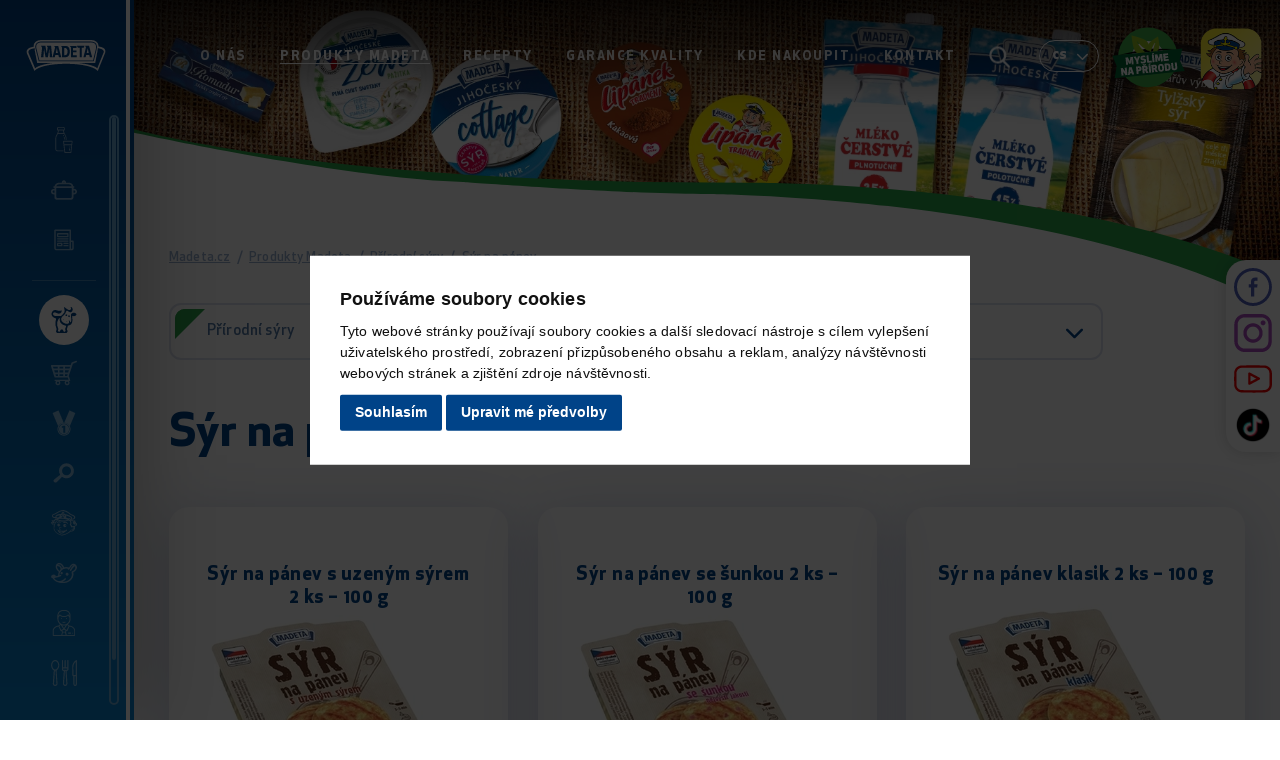

--- FILE ---
content_type: text/html; charset=UTF-8
request_url: https://www.madeta.cz/syr-na-panev
body_size: 18365
content:
<!DOCTYPE html>
<html lang="cs">

<head>
    <meta charset="utf-8">
    <meta name="robots" content="index,follow">    <link rel="canonical" href="https://www.madeta.cz/syr-na-panev">
    <meta name="author" content="S2 STUDIO s.r.o. - INTERNETOVÉ SLUŽBY, GRAFIKA, VÝROBA REKLAMY, MARKETING, https://www.s2studio.cz, info(at)s2studio.cz">
    <meta name="viewport" content="width=device-width, initial-scale=1.0, user-scalable=no">

    <meta name="keywords" content="ml&eacute;ko,smetana,jogurt,m&aacute;slo,s&yacute;r,S&yacute;r na p&aacute;nev" lang="cs">
    <meta name="description" content="Jsme největ&scaron;&iacute;m zpracovatelem ml&eacute;ka v ČR s tradic&iacute; od roku 1837, se s&iacute;dlem v malebn&eacute; krajině jižn&iacute;ch Čech. - S&yacute;r na p&aacute;nev" lang="cs">

    <meta property="og:title" content="S&yacute;r na p&aacute;nev" />
        <meta property="og:description" content="Jsme největ&scaron;&iacute;m zpracovatelem ml&eacute;ka v ČR s tradic&iacute; od roku 1837, se s&iacute;dlem v malebn&eacute; krajině jižn&iacute;ch Čech. - S&yacute;r na p&aacute;nev" />
    <meta property="og:url" content="https://www.madeta.cz/syr-na-panev">

    <title>Sýr na pánev | MADETA a.s.</title>

    <noscript id="deferred-styles">
        <link rel="stylesheet" href="/templates/css/perfect-scrollbar.min.css">
        <link rel="stylesheet" href="/templates/css/print.css?v=1" media="print">
        <link rel="stylesheet" href="/templates/css/owl.carousel.min.css">
        <link rel="stylesheet" href="/templates/css/alertify.core.css">
        <link rel="stylesheet" href="/templates/css/alertify.default.css">
        <link rel="stylesheet" href="/templates/css/baguetteBox.min.css">
        <link rel="stylesheet" href="/templates/css/chosen.min.css">    </noscript>

    <link rel="apple-touch-icon" sizes="180x180" href="/apple-touch-icon.png">
    <link rel="icon" type="image/png" sizes="32x32" href="/favicon-32x32.png">
    <link rel="icon" type="image/png" sizes="16x16" href="/favicon-16x16.png">
    <link rel="manifest" href="/site.webmanifest">
    <link rel="mask-icon" href="/safari-pinned-tab.svg" color="#004388">
    <meta name="msapplication-TileColor" content="#ffffff">
    <meta name="theme-color" content="#ffffff">
    <link rel="shortcut icon" href="/apple-touch-icon.png">

    
    <link rel="stylesheet" href="/templates/css/style.css?v=2.59">    <script type="application/ld+json">
        {
            "@context": "http://schema.org",
            "@type": "WebPage",
            "breadcrumb": 
            {
            "@context": "http://schema.org",
            "@type": "BreadcrumbList",
            "itemListElement":
            [
             {
            "@type": "ListItem",
            "position": 1,
            "item":
            {
             "@id": "https://www.madeta.cz",
             "name": "Úvod"
             }
           }
           
          ,{
            "@type": "ListItem",
            "position": 2,
            "item":
            {
             "@id": "/syr-na-panev",
             "name": "Sýr na pánev"
             }
           }
           
            ]
           }
            ,
            "url": "https://www.madeta.cz/syr-na-panev",
            "name": "Sýr na pánev",
             "description": ""
        }
    </script>

    <script>
                (function (w, d, s, l, i) {
                w[l] = w[l] || [];
                w[l].push({'gtm.start':
                new Date().getTime(), event: 'gtm.js'});
                var f = d.getElementsByTagName(s)[0],
                j = d.createElement(s), dl = l != 'dataLayer' ? '&l=' + l : '';
                j.async = true;
                j.src =
                        'https://www.googletagmanager.com/gtm.js?id=' + i + dl;
                        f.parentNode.insertBefore(j, f);
                })(window, document, 'script', 'dataLayer', 'GTM-KCGGQWZ');</script>
    <script>
        window.dataLayer = window.dataLayer || [];

        function gtag() {
            dataLayer.push(arguments);
        }

        gtag('consent', 'default', {
            'ad_storage': 'granted',
            'ad_user_data': 'granted',
            'ad_personalization': 'granted',
            'analytics_storage': 'granted'
        });
    </script>

    <script src="/includes/jquery-3.6.1.min.js"></script>
    <script type="text/plain" cookie-consent="tracking">
  !function(f,b,e,v,n,t,s)
  {if(f.fbq)return;n=f.fbq=function(){n.callMethod?
  n.callMethod.apply(n,arguments):n.queue.push(arguments)};
  if(!f._fbq)f._fbq=n;n.push=n;n.loaded=!0;n.version='2.0';
  n.queue=[];t=b.createElement(e);t.async=!0;
  t.src=v;s=b.getElementsByTagName(e)[0];
  s.parentNode.insertBefore(t,s)}(window, document,'script',
  'https://connect.facebook.net/en_US/fbevents.js');
  fbq('init', '464547404230522');
  fbq('track', 'PageView');
</script>
<script type="text/plain" cookie-consent="targeting">$.getScript("https://www.googletagmanager.com/gtag/js?id=AW-729628133");
            window.dataLayer = window.dataLayer || [];
            function gtag() {
                dataLayer.push(arguments);
            }gtag('js', new Date());
                gtag('config', 'AW-729628133');
        </script>
    <!-- Facebook Pixel Code -->
    <script type="text/plain" cookie-consent="tracking">
        !function (f, b, e, v, n, t, s)
        {
        if (f.fbq)
        return;
        n = f.fbq = function () {
        n.callMethod ?
        n.callMethod.apply(n, arguments) : n.queue.push(arguments)
        };
        if (!f._fbq)
        f._fbq = n;
        n.push = n;
        n.loaded = !0;
        n.version = '2.0';
        n.queue = [];
        t = b.createElement(e);
        t.async = !0;
        t.src = v;
        s = b.getElementsByTagName(e)[0];
        s.parentNode.insertBefore(t, s)
        }(window, document, 'script',
        'https://connect.facebook.net/en_US/fbevents.js');
        fbq('init', '1384211271982080');
        fbq('track', 'PageView');
        </script>
        <!-- End Facebook Pixel Code -->

        </head>

<body class="t_category sp">
    <header><div class="innerlimited"><div class="logo"><a href="/" title="MADETA a.s."><img src="/images/logo.svg" alt="MADETA a.s." title="MADETA a.s."></a></div><div class="menu"><ul><li  class="menu_item_first "><a title="" href="/o-nas" >O nás</a></li><li  class="menu_item active_menu_item"><a title="" href="/produkty-madeta" >Produkty Madeta</a></li><li  class="menu_item "><a title="" href="/recepty" >Recepty</a></li><li  class="menu_item "><a title="" href="/certifikaty-oceneni" >Garance kvality</a></li><li  class="menu_item "><a title="" href="/kde-nas-koupite" >Kde nakoupit</a></li><li  class="menu_item_last "><a title="" href="/kontakty" >Kontakt</a></li></ul></div><div class="search_btn"><div class="outer"><a href="javascript:void(0)" title="Hledat"><svg xmlns="http://www.w3.org/2000/svg" viewBox="0 0 29.3 30.3"><path d="M28.9,27.6l-7.2-7.5c1.9-2.2,2.9-5,2.9-7.9C24.5,5.5,19,0,12.3,0C5.5,0,0,5.5,0,12.3C0,19,5.5,24.5,12.3,24.5c2.5,0,5-0.8,7-2.2l7.3,7.6c0.6,0.6,1.6,0.7,2.3,0C29.4,29.3,29.5,28.3,28.9,27.6 M12.2,3.2c5,0,9.1,4.1,9.1,9.1c0,5-4.1,9.1-9.1,9.1c-5,0-9-4.1-9.1-9.1C3.2,7.3,7.3,3.2,12.2,3.2"/></svg></a><div class="wrap"><form class="search_form" action="/search" method="get"><label for="sfrm_1" class="hidden">Vyhledat</label><input type="text" id="sfrm_1" autocomplete="off" name="s" value="" placeholder="zadejte hledaný výraz..." /><button type="submit"><svg xmlns="http://www.w3.org/2000/svg" viewBox="0 0 29.3 30.3"><path d="M28.9,27.6l-7.2-7.5c1.9-2.2,2.9-5,2.9-7.9C24.5,5.5,19,0,12.3,0C5.5,0,0,5.5,0,12.3C0,19,5.5,24.5,12.3,24.5c2.5,0,5-0.8,7-2.2l7.3,7.6c0.6,0.6,1.6,0.7,2.3,0C29.4,29.3,29.5,28.3,28.9,27.6 M12.2,3.2c5,0,9.1,4.1,9.1,9.1c0,5-4.1,9.1-9.1,9.1c-5,0-9-4.1-9.1-9.1C3.2,7.3,7.3,3.2,12.2,3.2"/></svg></button></form><a href="javascript:void(0)" class="close" title="Zavřít"><svg xmlns="http://www.w3.org/2000/svg" viewBox="0 0 19.6 19.6"><path d="M18.9,15.7l-5.5-5.5c-0.2-0.2-0.2-0.5,0-0.7l0,0l5.5-5.5c0.9-0.9,0.9-2.4,0-3.3s-2.4-0.9-3.3,0l-5.5,5.5c-0.2,0.2-0.5,0.2-0.7,0l0,0L3.9,0.7C3-0.2,1.6-0.2,0.7,0.7s-0.9,2.4,0,3.3l5.5,5.5c0.2,0.2,0.2,0.5,0,0.7l0,0l-5.5,5.5c-0.9,0.9-0.9,2.4,0,3.3s2.4,0.9,3.3,0l5.5-5.5c0.2-0.2,0.5-0.2,0.7,0v0l5.5,5.5c0.9,0.9,2.4,0.9,3.3,0S19.8,16.6,18.9,15.7L18.9,15.7z"/></svg></a></div></div></div><div class="language"><a href="javascript:void(0)" class="active" title="cs"><span>cs</span><svg xmlns="http://www.w3.org/2000/svg" viewBox="0 0 43.2 43.2"><g transform="translate(-231.854 1955.712)"><path d="M253.5-1946.4c0.8,0,1.6,0.3,2.1,0.9l18.6,18.6c1.2,1.2,1.2,3.1,0,4.3c0,0,0,0,0,0c-1.2,1.2-3.1,1.2-4.3,0l-16.4-16.4l-16.4,16.4c-1.2,1.2-3.1,1.2-4.3,0l0,0c-1.2-1.2-1.2-3.1,0-4.3c0,0,0,0,0,0l18.6-18.6C251.9-1946.1,252.7-1946.4,253.5-1946.4z"/></g></svg></a><div class="rolo"><span><img src="/images/icons/cs.svg" alt="cs" /><span>cs</span></span><a href="https://www.madeta.cz/en/cheese-for-the-pan" title="en"><img src="/images/icons/en.svg" alt="en" /><span>en</span></a><a href="https://www.madeta.sk/syr-na-panev" title="sk"><img src="/images/icons/sk.svg" alt="sk" /><span>sk</span></a></div></div><a href="/myslime-na-prirodu" class="ico"><img src="/images/madeta_myslime_na_prirodu.svg?v=3" alt="myslíme na přírodu"></a><a href="https://www.lipanek.cz/aplikace" target="_blank" rel="noopener" class="ico s chs"><img src="/images/logo_app.png" alt="Lipánkova appka"></a><div class="menu_btn"><a href="javascript:void(0)" title="Menu"><span class="f"></span><span class="m"></span><span class="l"></span></a></div></div><button class="side_menu_btn" title="Nabídka"><span><svg xmlns="http://www.w3.org/2000/svg" viewBox="0 0 34.7 34.7"><g><g transform="translate(0.001 0)"><g transform="translate(-0.001 -0.001)"><path d="M33.9,10.2c-0.2,0.3-0.4,0.6-0.6,0.8c-1,1.1-2.5,1.5-3.9,1c-0.3-0.1-0.6-0.2-1.1-0.3c0.1,1.3,0.2,2.6,0.2,3.8c0.1,1.4,0,2.8-0.1,4.2c-0.5,3-2.5,4.5-5.3,5c-0.4,0-0.6,0.3-0.7,0.6c-0.2,1-0.5,1.9-0.9,2.9c-0.4,0.9-0.4,2,0.2,2.8c0.8,1,0.5,2.5-0.5,3.2c-0.4,0.3-0.9,0.5-1.4,0.4c-3.6,0-7.2,0-10.7,0c-1.2,0.1-2.3-0.9-2.3-2.1c0-0.4,0.1-0.8,0.3-1.2c0.6-1,0.6-2.3,0.1-3.3c-1.4-3.6-1.5-7.5-0.4-11.2c0.1-0.2,0.1-0.4,0.2-0.6c0.2-0.8-0.1-1.1-0.8-1.3c-1.7-0.3-3.2-1.3-4.2-2.6c-0.4-0.7-0.8-1.5-1.1-2.3V8.8C1,7.4,1.6,6.1,2.7,5.1c1.1-1,2.7-1.4,4.1-1C8,4.5,9.2,4.8,10.3,5c1.1,0.2,2.2,0.1,3.2-0.4c0.7-0.3,0.9-0.1,0.8,0.6c-0.1,2.1-1.9,3.7-4,3.6c-0.3,0-0.6-0.1-0.9-0.2C8.7,8.5,7.9,8.1,7.1,7.8C6.6,7.6,6,7.4,5.5,7.3C4.6,7,3.6,7.4,3.1,8.2c-0.5,0.8-0.4,1.9,0.3,2.6c0.8,0.8,1.9,1.3,3,1.2c2.3,0,4.5,0,6.8-0.1c0.2,0,0.5-0.1,0.7-0.3c1.3-1.2,2.5-2.4,3.7-3.8c0.9-1.3,1.1-3,0.6-4.5c-0.2-0.8-0.4-1.6-0.5-2.4c0-0.3,0-0.5,0.1-0.8c0.3,0,0.5,0.1,0.8,0.2c1.3,0.9,2.6,1.9,3.9,2.8c0.5,0.3,1.1,0.6,1.7,0.7c1,0.4,2.1-0.1,2.4-1.1c0.1-0.3,0.2-0.7,0.1-1c0-0.4-0.1-0.8-0.2-1.3c0-0.2,0.1-0.4,0.2-0.6c0.2-0.1,0.4,0,0.6,0.1c1.8,1.2,2.3,3.7,1.1,5.5c-0.2,0.3-0.4,0.5-0.6,0.7c-0.9,0.7-2,0.8-3,0.3c-0.8-0.4-1.6-0.8-2.4-1.3c-1.2-0.6-1.7-0.5-2.1,0.8c-0.7,2.3-2.1,4.3-4,5.7c-0.8,0.7-1.6,1.4-2.1,2.3c-0.9,1.4-0.8,3.3,0.3,4.6c1.7,2.3,4.4,3.7,7.2,3.7c1.3,0.1,2.5-0.9,2.6-2.2c0-0.4,0-0.8-0.2-1.2c-0.1-0.3-0.5-0.8,0-1c0.5-0.2,0.7,0.3,0.9,0.6c0.2,0.4,0.4,0.9,0.6,1.3c0.1,0.2,0.2,0.4,0.4,0.6c0.2-0.2,0.5-0.3,0.6-0.5c0.5-1.1,0.7-2.3,0.6-3.5c-0.2-1.6-0.4-3.2-0.5-4.8c-0.2-2.8,1.7-4.2,4.1-4c1.4,0.1,2.6,0.9,3.3,2.1L33.9,10.2z M11.7,15.2c-0.1-0.1-0.1-0.4-0.3-0.4s-0.4,0.1-0.6,0.2c-0.1,0.1-0.2,0.3-0.3,0.4c-2.7,3.7-3.1,8.6-1.1,12.7c0.4,0.8,0.4,1.6,0.2,2.5c-0.1,0.3-0.2,0.6-0.2,0.8c-0.1,0.8,0.4,1.5,1.1,1.6c0.7,0.2,1.5-0.3,1.7-1c0.1-0.2,0.1-0.4,0.2-0.6c0.2-0.9,1-1.6,2-1.5c1-0.1,1.8,0.6,2,1.5c0.1,0.2,0.1,0.4,0.2,0.6c0.2,0.7,0.8,1.1,1.5,1c0.7-0.1,1.2-0.7,1.3-1.4c0-0.4-0.1-0.8-0.2-1.2c-0.3-0.9-0.2-1.8,0.2-2.6c0.2-0.5,0.4-1,0.5-1.5c0.4-1.5,0.4-1.5-1.1-1.8c-3-0.7-5.4-2.2-6.7-5.2C11.6,18,11.4,16.6,11.7,15.2"/></g><g transform="translate(22.088 11.135)"><path d="M2.1,2.4c-0.7,0-1.2-0.5-1.2-1.2C0.8,0.6,1.3,0,1.9,0c0,0,0,0,0,0c0.7-0.1,1.2,0.4,1.3,1.1c0,0,0,0,0,0.1C3.2,1.8,2.7,2.4,2.1,2.4"/></g><g transform="translate(18.51 9.8)"><path d="M2,0c0.7,0,1.2,0.5,1.2,1.2c0,0,0,0,0,0c0,0.7-0.6,1.2-1.2,1.2c-0.7,0-1.2-0.5-1.2-1.2C0.8,0.6,1.2,0.1,1.8,0C1.9,0,1.9,0,2,0"/></g><g transform="translate(19.748 19.04)"><path d="M2,0.4C1.6,0.7,1.5,0.9,1.3,0.9c-0.2,0-0.5-0.3-0.4-0.4C0.9,0.3,1,0.1,1.2,0C1.4,0,1.6,0.2,2,0.4"/></g><g transform="translate(15.48 16.386)"><path d="M1.2,0c0.2,0.3,0.5,0.5,0.5,0.7c0,0.2-0.3,0.3-0.4,0.5C1.1,1,0.9,0.9,0.8,0.7C0.8,0.6,1,0.3,1.2,0"/></g></g></g></svg><img src="/images/side_menu_btn_txt_cs.svg" alt="další nabídka"></span></button><a href="/" class="secondary"><svg xmlns="http://www.w3.org/2000/svg" viewBox="0 0 34.7 34.7"><g><g transform="translate(0.001 0)"><g transform="translate(-0.001 -0.001)"><path d="M33.9,10.2c-0.2,0.3-0.4,0.6-0.6,0.8c-1,1.1-2.5,1.5-3.9,1c-0.3-0.1-0.6-0.2-1.1-0.3c0.1,1.3,0.2,2.6,0.2,3.8c0.1,1.4,0,2.8-0.1,4.2c-0.5,3-2.5,4.5-5.3,5c-0.4,0-0.6,0.3-0.7,0.6c-0.2,1-0.5,1.9-0.9,2.9c-0.4,0.9-0.4,2,0.2,2.8c0.8,1,0.5,2.5-0.5,3.2c-0.4,0.3-0.9,0.5-1.4,0.4c-3.6,0-7.2,0-10.7,0c-1.2,0.1-2.3-0.9-2.3-2.1c0-0.4,0.1-0.8,0.3-1.2c0.6-1,0.6-2.3,0.1-3.3c-1.4-3.6-1.5-7.5-0.4-11.2c0.1-0.2,0.1-0.4,0.2-0.6c0.2-0.8-0.1-1.1-0.8-1.3c-1.7-0.3-3.2-1.3-4.2-2.6c-0.4-0.7-0.8-1.5-1.1-2.3V8.8C1,7.4,1.6,6.1,2.7,5.1c1.1-1,2.7-1.4,4.1-1C8,4.5,9.2,4.8,10.3,5c1.1,0.2,2.2,0.1,3.2-0.4c0.7-0.3,0.9-0.1,0.8,0.6c-0.1,2.1-1.9,3.7-4,3.6c-0.3,0-0.6-0.1-0.9-0.2C8.7,8.5,7.9,8.1,7.1,7.8C6.6,7.6,6,7.4,5.5,7.3C4.6,7,3.6,7.4,3.1,8.2c-0.5,0.8-0.4,1.9,0.3,2.6c0.8,0.8,1.9,1.3,3,1.2c2.3,0,4.5,0,6.8-0.1c0.2,0,0.5-0.1,0.7-0.3c1.3-1.2,2.5-2.4,3.7-3.8c0.9-1.3,1.1-3,0.6-4.5c-0.2-0.8-0.4-1.6-0.5-2.4c0-0.3,0-0.5,0.1-0.8c0.3,0,0.5,0.1,0.8,0.2c1.3,0.9,2.6,1.9,3.9,2.8c0.5,0.3,1.1,0.6,1.7,0.7c1,0.4,2.1-0.1,2.4-1.1c0.1-0.3,0.2-0.7,0.1-1c0-0.4-0.1-0.8-0.2-1.3c0-0.2,0.1-0.4,0.2-0.6c0.2-0.1,0.4,0,0.6,0.1c1.8,1.2,2.3,3.7,1.1,5.5c-0.2,0.3-0.4,0.5-0.6,0.7c-0.9,0.7-2,0.8-3,0.3c-0.8-0.4-1.6-0.8-2.4-1.3c-1.2-0.6-1.7-0.5-2.1,0.8c-0.7,2.3-2.1,4.3-4,5.7c-0.8,0.7-1.6,1.4-2.1,2.3c-0.9,1.4-0.8,3.3,0.3,4.6c1.7,2.3,4.4,3.7,7.2,3.7c1.3,0.1,2.5-0.9,2.6-2.2c0-0.4,0-0.8-0.2-1.2c-0.1-0.3-0.5-0.8,0-1c0.5-0.2,0.7,0.3,0.9,0.6c0.2,0.4,0.4,0.9,0.6,1.3c0.1,0.2,0.2,0.4,0.4,0.6c0.2-0.2,0.5-0.3,0.6-0.5c0.5-1.1,0.7-2.3,0.6-3.5c-0.2-1.6-0.4-3.2-0.5-4.8c-0.2-2.8,1.7-4.2,4.1-4c1.4,0.1,2.6,0.9,3.3,2.1L33.9,10.2z M11.7,15.2c-0.1-0.1-0.1-0.4-0.3-0.4s-0.4,0.1-0.6,0.2c-0.1,0.1-0.2,0.3-0.3,0.4c-2.7,3.7-3.1,8.6-1.1,12.7c0.4,0.8,0.4,1.6,0.2,2.5c-0.1,0.3-0.2,0.6-0.2,0.8c-0.1,0.8,0.4,1.5,1.1,1.6c0.7,0.2,1.5-0.3,1.7-1c0.1-0.2,0.1-0.4,0.2-0.6c0.2-0.9,1-1.6,2-1.5c1-0.1,1.8,0.6,2,1.5c0.1,0.2,0.1,0.4,0.2,0.6c0.2,0.7,0.8,1.1,1.5,1c0.7-0.1,1.2-0.7,1.3-1.4c0-0.4-0.1-0.8-0.2-1.2c-0.3-0.9-0.2-1.8,0.2-2.6c0.2-0.5,0.4-1,0.5-1.5c0.4-1.5,0.4-1.5-1.1-1.8c-3-0.7-5.4-2.2-6.7-5.2C11.6,18,11.4,16.6,11.7,15.2"/></g><g transform="translate(22.088 11.135)"><path d="M2.1,2.4c-0.7,0-1.2-0.5-1.2-1.2C0.8,0.6,1.3,0,1.9,0c0,0,0,0,0,0c0.7-0.1,1.2,0.4,1.3,1.1c0,0,0,0,0,0.1C3.2,1.8,2.7,2.4,2.1,2.4"/></g><g transform="translate(18.51 9.8)"><path d="M2,0c0.7,0,1.2,0.5,1.2,1.2c0,0,0,0,0,0c0,0.7-0.6,1.2-1.2,1.2c-0.7,0-1.2-0.5-1.2-1.2C0.8,0.6,1.2,0.1,1.8,0C1.9,0,1.9,0,2,0"/></g><g transform="translate(19.748 19.04)"><path d="M2,0.4C1.6,0.7,1.5,0.9,1.3,0.9c-0.2,0-0.5-0.3-0.4-0.4C0.9,0.3,1,0.1,1.2,0C1.4,0,1.6,0.2,2,0.4"/></g><g transform="translate(15.48 16.386)"><path d="M1.2,0c0.2,0.3,0.5,0.5,0.5,0.7c0,0.2-0.3,0.3-0.4,0.5C1.1,1,0.9,0.9,0.8,0.7C0.8,0.6,1,0.3,1.2,0"/></g></g></g></svg><span>Madeta.cz</span></a></header><nav><div class="logo"><a href="/" title="MADETA a.s."><img src="/images/logo.svg" alt="MADETA a.s." title="MADETA a.s."></a></div><a href="javascript:void(0)" class="close" title="Zavřít nabídku"><svg xmlns="http://www.w3.org/2000/svg" viewBox="0 0 19.6 19.6"><path d="M18.9,15.7l-5.5-5.5c-0.2-0.2-0.2-0.5,0-0.7l0,0l5.5-5.5c0.9-0.9,0.9-2.4,0-3.3s-2.4-0.9-3.3,0l-5.5,5.5c-0.2,0.2-0.5,0.2-0.7,0l0,0L3.9,0.7C3-0.2,1.6-0.2,0.7,0.7s-0.9,2.4,0,3.3l5.5,5.5c0.2,0.2,0.2,0.5,0,0.7l0,0l-5.5,5.5c-0.9,0.9-0.9,2.4,0,3.3s2.4,0.9,3.3,0l5.5-5.5c0.2-0.2,0.5-0.2,0.7,0v0l5.5,5.5c0.9,0.9,2.4,0.9,3.3,0S19.8,16.6,18.9,15.7L18.9,15.7z"/></svg><span>Zavřít nabídku</span></a><div class="wrp"><ul><li  class="menu_item_first "><a title="" href="/produkty-madeta" ><span class="ico"><svg xmlns="http://www.w3.org/2000/svg" viewBox="0 0 82.9 82.9"><g transform="translate(0 0)"><g transform="translate(-0.003 -0.001)"><path d="M20.7,77.4c-3.8,0-6.9-3.1-6.9-6.9V36.8c0-2.6,0.6-5.2,1.6-7.5l6-13c0.4-0.9,0.6-1.9,0.6-2.9V11h-1.4c-0.8,0-1.4-0.6-1.4-1.4V4.1c0-2.3,1.9-4.1,4.1-4.1c0,0,0,0,0,0H40c2.3,0,4.1,1.9,4.1,4.1v5.5c0,0.8-0.6,1.4-1.4,1.4h-1.4v2.4c0,1,0.2,2,0.6,2.9l6,13c1.1,2.4,1.6,4.9,1.7,7.5v4.6H47v-4.6c0-2.2-0.5-4.4-1.4-6.4l-3.8-8.3H21.8L18,30.5c-0.9,2-1.4,4.2-1.4,6.4v33.6c0,2.3,1.9,4.1,4.1,4.1c0,0,0,0,0,0l19.3,0v2.8L20.7,77.4zM41.4,4.1c0-0.8-0.6-1.4-1.4-1.4H23.5c-0.8,0-1.4,0.6-1.4,1.4v4.1h19.3L41.4,4.1z M40.4,19.4l-0.9-1.9c-0.6-1.3-0.9-2.7-0.9-4.1V11H24.9v2.4c0,1.4-0.3,2.8-0.9,4l-0.9,1.9H40.4z"/></g></g><g transform="translate(23.988 25.681)"><path d="M13.8,1.2l1.3,2.8l2.5-1.2L16.3,0L13.8,1.2z"/></g><g transform="translate(26.721 31.598)"><path d="M17.5,5.2v3.3h-2.8V5.2c0-1.4-0.3-2.8-0.9-4.1L16.3,0C17.1,1.6,17.5,3.4,17.5,5.2"/></g><g transform="translate(24.851 44.207)"><path d="M40,37.4c-0.1,0.7-0.7,1.2-1.4,1.2H19.3c-0.7,0-1.3-0.5-1.4-1.2l-2.9-24.8l-1.3-11c0-0.4,0.1-0.8,0.3-1.1c0.3-0.3,0.6-0.5,1-0.5h27.6c0.4,0,0.8,0.2,1,0.5c0.3,0.3,0.4,0.7,0.3,1.1l-1.3,11L40,37.4z M37.4,35.9L40,13.8H18l2.6,22.1L37.4,35.9z M16.7,2.8l1,8.3h22.6l1-8.3H16.7z"/></g><g transform="translate(44.681 61.998)"><path d="M13.8,2.8l2.7,0.3l0.3-2.8L14.1,0L13.8,2.8z"/></g><g transform="translate(43.404 67.517)"><path d="M13.8,8.3l2.7,0.3l1-8.3L14.8,0L13.8,8.3z"/></g></svg></span><span class="t">Produkty</span></a></li><li  class="menu_item "><a title="" href="/recepty" ><span class="ico"><svg xmlns="http://www.w3.org/2000/svg" viewBox="0 0 33.6 33.6"><g transform="translate(10.006 -45.657)"><g transform="translate(-10.007 45.657)"><path d="M30,15.3h-1v-1.3h1.2V12h-1.3c-0.5-2.7-2.8-4.6-5.6-4.6h-4c0.3-1.4-0.6-2.8-2.1-3.1c-1.4-0.3-2.8,0.6-3.1,2.1c-0.1,0.3-0.1,0.7,0,1h-4c-2.7,0-5,1.9-5.6,4.6H3.3v2.1h1.2v1.3h-1c-2,0-3.6,1.5-3.6,3.5c0,2,1.5,3.6,3.5,3.6c0,0,0,0,0,0h1v3.9c0,1.7,1.4,3,3,3H26c1.7,0,3-1.4,3-3v-3.9h1c2,0,3.6-1.6,3.6-3.6C33.6,16.9,32,15.3,30,15.3L30,15.3z M4.6,20.3h-1c-0.8,0-1.4-0.6-1.5-1.4c0-0.8,0.6-1.4,1.4-1.4h1L4.6,20.3L4.6,20.3z M16.8,6.4c0.3,0,0.5,0.2,0.5,0.5s-0.2,0.5-0.5,0.5s-0.5-0.2-0.5-0.5S16.5,6.4,16.8,6.4z M10.2,9.5h13.1c1.6,0,2.9,1,3.4,2.5H6.8C7.3,10.5,8.7,9.5,10.2,9.5z M25.1,27.2H8.5c-1,0-1.8-0.8-1.8-1.8l0,0V14.1h20.2v11.4C26.9,26.4,26.1,27.2,25.1,27.2z M30,20.3h-1v-2.9h1c0.8,0,1.5,0.6,1.5,1.5S30.8,20.3,30,20.3z"/></g></g></svg></span><span class="t">Recepty</span></a></li><li  class="menu_item_last "><a title="" href="/madetovinky" ><span class="ico"><svg xmlns="http://www.w3.org/2000/svg" viewBox="0 0 26.1 27.8"><g transform="translate(14.23 31.69)"><g transform="translate(-14.231 -31.69)"><g transform="translate(0 0)"><path d="M22.6,14.4h-2V3.6c0-0.4-0.3-0.8-0.7-0.8c0,0-0.1,0-0.1,0H3.5C3,2.8,2.7,3.1,2.7,3.5c0,0,0,0.1,0,0.1v19.2c0,1.2,0.9,2.1,2.1,2.1c0,0,0,0,0,0h16.5c1.1,0,2.1-0.8,2.1-1.9c0,0,0,0,0,0v-7.7C23.4,14.8,23,14.5,22.6,14.4z M4.8,23.4c-0.3,0-0.5-0.2-0.6-0.4c0,0,0-0.1,0-0.1V4.4h14.8v18.4c0,0.2,0,0.4,0.1,0.6L4.8,23.4z M21.8,23L21.8,23c-0.1,0.4-0.6,0.4-0.6,0.4c-0.3,0-0.5-0.2-0.6-0.4c0,0,0-0.1,0-0.1V16h1.2V23L21.8,23z"/></g></g><g transform="translate(-10.498 -27.07)"><g transform="translate(0 0)"><path d="M13.6,1.9H2.6c-0.4,0-0.7,0.3-0.7,0.6c0,0,0,0.1,0,0.1v3c0,0.4,0.3,0.7,0.6,0.7c0,0,0.1,0,0.1,0h10.9c0.4,0,0.7-0.3,0.7-0.6c0,0,0-0.1,0-0.1v-3C14.3,2.2,13.9,1.9,13.6,1.9z M12.9,4.9H3.3V3.3h9.5V4.9z"/></g></g><g transform="translate(-10.498 -14.094)"><g transform="translate(0)"><path d="M6.8-0.8H2.6c-0.4,0-0.7,0.3-0.7,0.6c0,0,0,0.1,0,0.1v2.5c0,0.4,0.3,0.7,0.6,0.7c0,0,0.1,0,0.1,0h4.3c0.4,0,0.7-0.3,0.7-0.6c0,0,0-0.1,0-0.1v-2.5C7.6-0.5,7.2-0.8,6.8-0.8z M6.2,1.7H3.3V0.6h2.9L6.2,1.7z"/></g></g><g transform="translate(-10.498 -20.185)"><g transform="translate(0)"><path id="Path_296" d="M13.6,0.5H2.6c-0.4,0-0.7,0.3-0.7,0.7c0,0.4,0.3,0.7,0.7,0.7h10.9c0.4,0,0.7-0.3,0.7-0.6c0,0,0-0.1,0-0.1C14.3,0.8,13.9,0.5,13.6,0.5z"/></g></g><g transform="translate(-10.498 -17.184)"><g transform="translate(0)"><path id="Path_297" d="M13.6-0.1H2.6c-0.4,0-0.7,0.3-0.7,0.7c0,0.4,0.3,0.7,0.7,0.7h10.9c0.4,0,0.7-0.3,0.7-0.6c0,0,0-0.1,0-0.1C14.2,0.2,13.9-0.1,13.6-0.1z"/></g></g><g transform="translate(-2.113 -14.094)"><g><path d="M5.2-0.8H0.9C0.5-0.7,0.2-0.4,0.2,0c0,0.4,0.3,0.7,0.7,0.7h4.3c0.4,0,0.7-0.3,0.7-0.6c0,0,0-0.1,0-0.1C5.9-0.4,5.6-0.8,5.2-0.8z"/></g></g><g transform="translate(-2.113 -11.005)"><g><path d="M5.2-1.4H0.9c-0.4,0-0.7,0.3-0.7,0.7C0.2-0.3,0.5,0,0.8,0c0,0,0,0,0,0h4.3c0.4,0,0.7-0.3,0.7-0.6c0,0,0-0.1,0-0.1C5.9-1.1,5.6-1.4,5.2-1.4z"/></g></g></g></svg></span><span class="t">Madetovinky</span></a></li></ul><ul><li class="menu_item_first active_menu_item"><a href="/" title="Madeta.cz"><span class="ico"><svg xmlns="http://www.w3.org/2000/svg" viewBox="0 0 39.8 39.8"><g><g transform="translate(-0.001 -0.001)"><path d="M38.9,11.7c-0.2,0.3-0.5,0.7-0.7,1c-1.1,1.3-2.9,1.7-4.5,1.1c-0.4-0.1-0.7-0.2-1.2-0.3c0.1,1.5,0.2,2.9,0.2,4.4c0.1,1.6,0.1,3.2-0.1,4.8c-0.6,3.4-2.9,5.1-6.1,5.7c-0.4,0-0.7,0.3-0.8,0.7c-0.2,1.1-0.6,2.2-1,3.3c-0.5,1-0.4,2.2,0.2,3.2c0.9,1.2,0.6,2.8-0.6,3.7c-0.5,0.3-1,0.5-1.6,0.5c-4.1,0-8.2,0-12.3,0c-1.4,0.1-2.6-1-2.7-2.5c0-0.5,0.1-0.9,0.3-1.3c0.7-1.2,0.7-2.6,0.1-3.8c-1.6-4.1-1.8-8.6-0.5-12.8c0.1-0.2,0.2-0.5,0.2-0.7c0.2-0.9-0.1-1.3-1-1.5c-1.9-0.4-3.6-1.5-4.8-3c-0.5-0.8-0.9-1.7-1.2-2.7V10c0.2-1.6,1-3.1,2.2-4.1c1.3-1.2,3.1-1.6,4.7-1.1c1.3,0.3,2.6,0.7,4,1c1.2,0.2,2.5,0.1,3.7-0.4c0.8-0.3,1-0.2,1,0.7c-0.1,2.4-2.2,4.2-4.5,4.1c-0.4,0-0.7-0.1-1-0.2c-0.9-0.2-1.8-0.7-2.7-1C7.6,8.7,6.9,8.5,6.3,8.3C5.2,8,4.1,8.5,3.5,9.4c-0.5,1-0.4,2.2,0.3,3c0.9,1,2.1,1.5,3.4,1.4c2.6,0,5.2,0,7.8-0.1c0.3,0,0.5-0.1,0.7-0.3c1.5-1.3,2.9-2.8,4.2-4.3c1-1.5,1.3-3.4,0.7-5.2c-0.2-0.9-0.5-1.8-0.6-2.7c0-0.3,0-0.6,0.1-0.9c0.3,0,0.6,0.1,0.9,0.3c1.5,1.1,3,2.2,4.5,3.2c0.6,0.4,1.3,0.6,2,0.8C28.7,5,30,4.5,30.4,3.3c0.1-0.4,0.2-0.8,0.1-1.2c0-0.5-0.2-1-0.2-1.4c0-0.2,0.1-0.5,0.2-0.7C30.8,0,31,0,31.2,0.1c2.1,1.4,2.6,4.2,1.2,6.3C32.2,6.8,32,7,31.7,7.3c-1,0.8-2.3,0.9-3.5,0.3c-0.9-0.4-1.9-0.9-2.7-1.5c-1.3-0.7-2-0.5-2.4,0.9c-0.8,2.6-2.4,4.9-4.5,6.5c-1,0.7-1.8,1.7-2.4,2.7c-1,1.7-0.9,3.8,0.3,5.3c1.9,2.6,5,4.2,8.2,4.3c1.5,0.1,2.9-1,3-2.6c0-0.5,0-0.9-0.2-1.4c-0.2-0.4-0.6-0.9,0-1.2c0.6-0.3,0.8,0.3,1.1,0.7c0.3,0.5,0.4,1,0.7,1.5c0.1,0.2,0.3,0.5,0.4,0.7c0.2-0.2,0.5-0.3,0.7-0.6c0.6-1.2,0.8-2.6,0.7-4c-0.2-1.8-0.5-3.6-0.6-5.5c-0.3-3.2,2-4.8,4.7-4.6c1.6,0.1,3,1,3.8,2.4V11.7z M13.4,17.4c-0.1-0.1-0.1-0.4-0.3-0.5c-0.2-0.1-0.5,0.1-0.6,0.2c-0.2,0.1-0.3,0.3-0.4,0.5c-3,4.3-3.5,9.8-1.3,14.6c0.4,0.9,0.5,1.9,0.2,2.8c-0.1,0.3-0.2,0.6-0.2,1c-0.1,0.9,0.4,1.7,1.3,1.9c0.8,0.2,1.7-0.3,1.9-1.1c0.1-0.2,0.1-0.5,0.2-0.7c0.2-1.1,1.2-1.8,2.3-1.8c1.1-0.1,2.1,0.7,2.3,1.8c0.1,0.2,0.1,0.5,0.2,0.7c0.2,0.8,1,1.3,1.8,1.2c0.8-0.1,1.4-0.8,1.4-1.6c0-0.5-0.1-0.9-0.2-1.3c-0.3-1-0.2-2,0.2-3c0.3-0.6,0.5-1.1,0.6-1.7c0.5-1.7,0.4-1.7-1.3-2.1c-3.4-0.8-6.2-2.6-7.7-5.9C13.2,20.6,13.1,19,13.4,17.4"></path></g><g transform="translate(25.303 12.756)"><path d="M2.4,2.8C1.6,2.8,1,2.2,0.9,1.4C0.9,0.7,1.5,0,2.2,0c0,0,0,0,0,0C3-0.1,3.6,0.5,3.7,1.2c0,0,0,0,0,0.1C3.7,2.1,3.1,2.7,2.4,2.8"></path></g><g transform="translate(21.204 11.227)"><path d="M2.3,0C3,0,3.7,0.6,3.7,1.3c0,0,0,0,0,0c0,0.8-0.6,1.4-1.4,1.4c-0.7,0-1.4-0.6-1.4-1.3C0.9,0.7,1.4,0.1,2.1,0C2.2,0,2.2,0,2.3,0"></path></g><g transform="translate(22.623 21.811)"><path d="M2.3,0.5C1.9,0.8,1.7,1,1.4,1c-0.2,0-0.5-0.3-0.5-0.5C1,0.3,1.2,0.1,1.4,0C1.6,0,1.9,0.2,2.3,0.5"></path></g><g transform="translate(17.733 18.771)"><path d="M1.4,0C1.7,0.4,2,0.6,2,0.8C2,1,1.7,1.2,1.5,1.4C1.3,1.2,1,1,0.9,0.8C0.9,0.6,1.2,0.4,1.4,0"></path></g></g></svg></span><span class="t">Madeta.cz</span></a></li></ul><ul><li  class="menu_item_first "><a title="" href="https://eshopmadeta.cz" class="pop"><span class="ico"><svg xmlns="http://www.w3.org/2000/svg" viewBox="0 0 33.2 31.3"><path d="M33.1,0.7c-0.2-0.5-0.8-0.8-1.4-0.6l-5,2c-0.3,0.1-0.5,0.3-0.6,0.6l-1,2.8c0,0-0.1,0-0.1,0h-24c-0.3,0-0.7,0.2-0.9,0.4v0C0,6.2-0.1,6.6,0,6.9l4.4,13.9c0.1,0.4,0.6,0.7,1,0.7h15.6c0.1,0,0.3,0,0.4-0.1l1,2.8h-17c-0.5,0-0.9,0.4-0.9,0.9c0,0.5,0.4,0.9,0.9,0.9h1c-0.5,0.6-0.8,1.3-0.8,2.1c0,1.8,1.4,3.2,3.2,3.2c1.8,0,3.2-1.4,3.2-3.2c0-0.8-0.3-1.5-0.8-2.1h7c-1.1,1.2-1.1,3.1,0,4.3c1.2,1.3,3.2,1.4,4.5,0.2c1.3-1.2,1.4-3.2,0.2-4.5h0.8c0.1,0,0.2,0,0.3-0.1c0.5-0.2,0.7-0.7,0.5-1.1L23,20.3c-0.1-0.3-0.3-0.4-0.5-0.5L28,3.8l4.5-1.8C33.1,1.8,33.4,1.2,33.1,0.7z M8.9,29.5c-0.8,0-1.4-0.6-1.4-1.4s0.6-1.4,1.4-1.4s1.4,0.6,1.4,1.4C10.3,28.9,9.7,29.5,8.9,29.5z M20.6,29.5c-0.8,0-1.4-0.6-1.4-1.4s0.6-1.4,1.4-1.4s1.4,0.6,1.4,1.4C22,28.9,21.4,29.5,20.6,29.5z M8.7,19.4l-2.4,0l-0.7-2.3h3.2V19.4z M8.7,14.9H4.9L4,12.2h4.8V14.9zM8.7,10H3.3L2.5,7.6h6.2V10zM15.8,19.4h-4.9v-2.3h4.9V19.4z M10.9,14.9v-2.8h4.9l0,2.8H10.9z M10.9,10V7.6h4.9l0,2.4H10.9z M20.6,19.4l-2.7,0v-2.3l3.5,0L20.6,19.4z M21.9,14.9h-4v-2.8h5L21.9,14.9z M23.6,10h-5.7V7.6h6.5L23.6,10z"/></svg></span><span class="t">E-shop</span></a></li><li  class="menu_item "><a title="" href="https://vyhrajsmadetou.madeta.cz/" class="pop"><span class="ico"><svg xmlns="http://www.w3.org/2000/svg" viewBox="0 0 127.5 127.5"><path d="M63.9,62.1c-17.7-0.1-32,14.1-32.1,31.7c-0.1,17.7,14.1,32,31.7,32.1c17.6,0.1,32-14.2,32.1-31.7C95.7,76.6,81.6,62.2,63.9,62.1z M63.9,121c-15.2,0.1-27.6-12.4-27.2-27.5C36.9,78.9,48.9,67.1,63.5,67C78.7,66.9,91,79.3,90.7,94.5C90.5,109.1,78.5,120.9,63.9,121z"/><path d="M64.2,69.1c-14.1-0.3-25.5,11.1-25.4,25.2c0.1,13.4,11,24.4,24.4,24.7c14.1,0.3,25.5-11.1,25.4-25.2C88.5,80.3,77.6,69.4,64.2,69.1z M69.6,111.1l-9.1-0.1l0.2-25.7l-0.1,0l-6.7,2.9l-1.5-7l9.7-4.2l7.7,0L69.6,111.1z"/><path d="M92.2,79.5L119.3,15L90.4,2L65.2,62.1C77,62.7,87.1,69.6,92.2,79.5"/><path d="M35.1,79.5c5.1-9.9,15.2-16.9,27-17.4L36.9,2L8,15L35.1,79.5"/></svg></span><span class="t">Soutěže</span></a></li><li  class="menu_item "><a title="" href="https://www.otevrenamadeta.cz/" class="pop"><span class="ico"><svg xmlns="http://www.w3.org/2000/svg" viewBox="0 0 60 60"><path d="M35.9,7.7c-9.6,0-17.3,7.7-17.3,17.3c0,3.3,1,6.5,2.7,9.4c-0.3,0.2-0.5,0.3-0.9,0.5c-2.7,1.9-5.5,3.9-8,6c-1.2,1-2.6,2.1-3.8,3.1c-1,0.7-1.9,1.7-2.6,2.9c-1,2.7,1.5,5.1,4.6,5.3c1.5-0.3,3.1-1.2,4.1-2.4c3.3-3.1,6.5-6.5,9.4-9.8c0.3-0.3,0.7-0.9,1-1.4c7.5,5.8,18.3,4.4,24.1-3.1s4.4-18.3-3.1-24.1C43.4,8.9,39.6,7.7,35.9,7.7L35.9,7.7z M35.9,35.4c-5.8,0-10.4-4.6-10.4-10.4s4.6-10.4,10.4-10.4S46.3,19.2,46.3,25l0,0C46.3,30.8,41.7,35.4,35.9,35.4z"/></svg></span><span class="t">Otevřená Madeta</span></a></li><li  class="menu_item "><a title="" href="https://lipanek.cz/" class="pop"><span class="ico"><svg xmlns="http://www.w3.org/2000/svg" viewBox="0 0 33.9 33.3"><g transform="translate(-278.25 -362.954)"><g transform="translate(285.611 377.558)"><g><path d="M19,10.8c-0.1,0-0.1-0.1-0.1-0.2c0-0.1,0.1-0.1,0.2-0.2c0.4,0,0.8-0.1,1.2-0.3c0.3-0.1,0.6-0.4,0.8-0.7c0.2-0.3,0.2-0.6,0.1-0.9c-0.1-0.2-0.5-0.2-0.9-0.1c-0.1,0-0.2,0-0.2-0.1c0-0.1,0-0.2,0.1-0.2c0.2-0.1,0.5-0.2,0.7-0.3c0.3-0.1,0.7,0.1,0.9,0.4c0.2,0.3,0.2,0.6,0.2,0.9c0,0.3-0.1,0.5-0.2,0.8c-0.3,0.5-0.7,0.8-1.3,0.9c-0.2,0.1-0.4,0.1-0.7,0.1C19.5,10.9,19.3,10.9,19,10.8z"/><path d="M11,5c-0.1,0.1-0.2,0.2-0.2,0.4c0,0.2,0.1,0.4,0.4,0.5c0.1,0,0.1,0,0.2,0c0.3,0,0.6-0.3,0.6-0.6c0-0.2-0.1-0.3-0.2-0.4c-0.1-0.1-0.2-0.2-0.4-0.2h0C11.2,4.8,11.1,4.9,11,5z M8.5,5.4c0-1.2,0.9-2.1,2.1-2.1c0,0,0,0,0,0h0c1.2,0,2.1,1,2.1,2.1c0,0.5-0.2,1.1-0.6,1.5c-0.4,0.4-0.9,0.6-1.5,0.6h0C9.5,7.5,8.6,6.5,8.5,5.4z"/><path d="M9.2,2C8.9,2,8.7,1.8,8.7,1.5c0-0.3,0.1-0.6,0.4-0.8c1.2-0.5,2.5-0.4,3.6,0.1c1.1,0.4,1.8,1.3,2,2.5c0,0.2-0.1,0.2-0.2,0.2c0,0,0,0,0,0c-0.1,0-0.1,0-0.2-0.1C13.4,2,11.5,1.3,9.7,2C9.6,2,9.4,2,9.2,2z"/><path d="M6.3,8.3C6.2,8.5,6,8.4,5.7,8.3c-1.4-0.5-1.8,0.3-2,0.6c-0.1,0.2,0,0.5,0.1,0.6c0.3,0.4,0.8,0.6,1.3,0.5h0c0.2,0,0.4,0,0.4,0.2c0,0.2-0.1,0.3-0.5,0.4c0,0-0.1,0-0.1,0c-0.1,0-0.2,0-0.3,0c-0.3,0-0.5,0-0.8-0.1c-0.3-0.1-0.5-0.3-0.7-0.5C2.9,9.6,2.8,9.1,3,8.6c0.2-0.4,0.5-0.8,1-1c0.7-0.2,1.4-0.2,2,0.2C6.4,8,6.3,8.2,6.3,8.3z"/><path d="M3.1,4.3C3,4.4,2.9,4.5,2.9,4.6c0,0.3,0.2,0.5,0.5,0.5c0.3,0,0.5-0.2,0.5-0.5c0-0.1-0.1-0.3-0.2-0.4C3.7,4.2,3.5,4.1,3.4,4.1C3.3,4.1,3.1,4.2,3.1,4.3z M1.5,5.9C1.1,5.6,0.9,5.1,0.9,4.6c0-0.5,0.2-1,0.5-1.3C1.8,3,2.2,2.8,2.7,2.8c0,0,0,0,0.1,0h0c0.5,0,1,0.2,1.3,0.5c0.4,0.3,0.6,0.8,0.6,1.3c0,0.5-0.2,1-0.5,1.3C3.8,6.3,3.3,6.5,2.8,6.5h0C2.3,6.5,1.8,6.3,1.5,5.9z"/><path d="M0.3,2.1C0.2,2.1,0.1,2,0.1,1.9C0.3,1,1.1,0.3,2,0.2C2.7,0,3.4-0.1,4.1,0.1C4.4,0.2,4.7,0.3,5,0.5c0.3,0.3,0.3,0.6,0.1,1C5,1.6,4.8,1.7,4.6,1.7L4.4,1.6C4.2,1.5,3.9,1.4,3.6,1.3C2.2,0.9,1.1,1.2,0.5,2.1C0.4,2.1,0.4,2.1,0.3,2.1C0.3,2.1,0.3,2.1,0.3,2.1z"/><path d="M7.7,14.7c0.2-0.1,0.3-0.3,0.2-0.4c-0.7-0.4-1.5-0.3-2.1,0.1c-0.1,0-0.1,0-0.2,0C5.3,14.2,5,14.1,4.6,14c-0.1,0-0.1,0-0.2,0c0,0.1-0.1,0.1,0,0.2c0.3,0.5,0.8,0.8,1.4,0.8C6.5,15.1,7.1,15,7.7,14.7z M9.8,12.8c-2.4,0.4-4.8,0.1-7-0.6c0.7,0.6,1.7,1,2.6,1.1C6.9,13.4,8.4,13.2,9.8,12.8L9.8,12.8z M3.6,11.7c2.8,0.7,5.8,0.7,8.5-0.2c0.4-0.2,0.4-0.2,0.5-0.4c0-0.1,0-0.1,0.1-0.2h0c0.1-0.4,0.3-0.4,0.4-0.4c0.2,0,0.4,0.2,0.4,0.5c0.2,0.6,0,1.2-0.3,1.6c-0.1,0.1-0.2,0.1-0.2,0c-0.1,0-0.1-0.1-0.1-0.2c0.1-0.2,0.1-0.5,0.1-0.7c0,0,0,0,0,0c-1.4,1.8-4.3,4.1-7,4.1c-0.3,0-0.5,0-0.8-0.1c-0.3-0.1-0.6-0.2-0.9-0.3c-1.4-0.8-2.4-2.1-2.7-3.7c-0.5-0.3-1.1-0.7-1.5-1.1l-0.2-0.1C0,10.5,0,10.4,0,10.3c0.1-0.1,0.2-0.1,0.2,0C1.3,11,2.4,11.4,3.6,11.7L3.6,11.7z"/></g></g><path d="M312.1,380.3l0-0.2c0-0.1-0.1-0.2-0.2-0.3c-0.1-0.1-0.2-0.1-0.3,0l-0.3,0.1c-0.4,0.2-0.9,0.3-1.3,0.4c0.3-0.2,0.5-0.4,0.6-0.7c0.2-0.3,0.3-0.7,0.3-1.1v-0.3c0-0.2-0.2-0.4-0.4-0.4c-0.1,0-0.2,0-0.2,0.1l-0.2,0.2c-0.4,0.3-0.8,0.4-1.2,0.4c0.1,0,0.1-0.1,0.2-0.1c0.3-0.2,0.5-0.5,0.6-0.8c0.1-0.3,0.2-0.6,0.2-0.9v-0.2c0-0.1-0.1-0.2-0.2-0.3c-0.1-0.1-0.2-0.1-0.4,0l-0.2,0.1c-0.4,0.2-0.9,0.3-1.4,0.2c-0.5-0.1-1-0.3-1.4-0.5c-0.4-0.2-0.8-0.4-1.2-0.6l0-0.2c0.2,0,0.3,0,0.5,0c0.7,0,1.4-0.1,2-0.3c0.5-0.2,1-0.4,1.4-0.8c0.5-0.4,0.8-1,0.8-1.7c0-0.6-0.1-1.2-0.5-1.7c-0.3-0.5-0.8-0.8-1.3-1.1c-0.4-0.2-0.8-0.4-1.2-0.6l-1.6-0.7c-0.3-0.2-0.7-0.4-1.1-0.6c-0.3-0.2-0.6-0.4-0.9-0.6l-0.2-0.2c-0.8-0.7-1.6-1.2-2.3-1.8c-1.6-1.2-3.5-2-5.5-2.3c-2-0.2-4.1,0.1-6,1c-0.6,0.3-1.2,0.6-1.8,1l-0.3,0.2c-0.2,0.1-0.3,0.2-0.5,0.3l-2.5,1.4c-0.8,0.4-1.7,0.8-2.5,1.2c-0.1,0-0.2,0.1-0.2,0.1l-0.4,0.1c-0.3,0.1-0.6,0.3-0.8,0.5c-0.5,0.5-0.7,1.1-0.7,1.8c0.1,0.6,0.3,1.2,0.8,1.7c0.4,0.4,0.9,0.7,1.5,0.8c0.8,0.2,1.6,0.3,2.4,0.2c-0.1,0.3-0.1,0.6-0.1,0.9c0,0.1,0,0.2,0.1,0.3c-0.1,0-0.2,0.1-0.3,0.1c-0.5,0.3-1,0.7-1.4,1.1c-0.3,0.3-0.8,0.6-1.2,0.8c-0.2,0.1-0.4,0.1-0.5,0l-1-0.3c-0.1,0-0.3,0-0.4,0.1c-0.1,0.1-0.1,0.2-0.1,0.4l0,0.2c0.2,0.7,0.7,1.4,1.4,1.7c0.2,0.1,0.5,0.2,0.7,0.2c-0.2,0.1-0.3,0.1-0.5,0.1c-0.3,0-0.6,0-0.9,0c-0.3-0.1-0.6-0.1-0.9-0.3c-0.1-0.1-0.2-0.1-0.4,0l-0.2,0.1c-0.1,0.1-0.2,0.2-0.2,0.3c0.1,0.7,0.3,1.3,0.8,1.8c0.4,0.5,0.8,0.9,1.3,1.2c0.5,0.4,1,0.6,1.6,0.8c0,0,0.1,0,0.1,0l0,0c-0.3,1.2-0.4,2.4-0.4,3.6c0,1.3,0.4,2.5,1.1,3.6c0.7,1,1.5,2,2.4,2.8c0.9,0.8,2,1.4,3.1,1.9c1.1,0.5,2.2,1,3.4,1.3c0.2,0,0.4,0.1,0.6,0.1c0.5,0,0.9-0.1,1.4-0.2c0.6-0.1,1.2-0.3,1.7-0.5l0,0c1.1-0.3,2.3-0.7,3.4-1.2c2-0.8,3.8-2,5.3-3.5c0.1,0.1,0.2,0.1,0.3,0.2c0.3,0.1,0.7,0.1,1,0l0.1,0c0.5-0.2,1.1-0.4,1.6-0.6c1.1-0.6,1.9-1.6,2.2-2.8c0.2-0.6,0.2-1.2,0.1-1.8c0-0.2-0.1-0.3-0.1-0.5c0-0.1,0.1-0.1,0.1-0.2c0.1-0.2,0.2-0.5,0.2-0.8C311.2,384,312.5,382.2,312.1,380.3L312.1,380.3z M308.1,383.8L308.1,383.8c-0.4-0.3-0.9-0.4-1.4-0.4c0,0-0.1,0-0.1,0c-0.3,0-0.6,0.1-0.9,0.2c-0.1-0.3-0.2-0.6-0.4-0.9c-0.2-0.4-0.5-0.7-0.9-1c0.2-0.4,0.3-0.9,0.4-1.4c0.1-0.7,0.1-1.3-0.1-2c-0.2-0.7-0.4-1.3-0.8-1.8c-0.1-0.1-0.1-0.1-0.2-0.2c0.2,0,0.3,0,0.5,0.1l0,0c0.5,0.1,1,0.4,1.5,0.6c0.6,0.3,1.2,0.5,1.8,0.7c0.3,0,0.6,0,0.9,0l0,0c-0.3,0.2-0.7,0.3-1.1,0.4l-0.4,0.1c-0.1,0-0.2,0.1-0.3,0.2c0,0.1,0,0.3,0.1,0.4l0.2,0.3c0.4,0.5,1,0.8,1.6,0.8c-0.2,0-0.4,0-0.6,0l-0.7,0c-0.2,0-0.3,0.1-0.4,0.3c0,0.2,0,0.3,0.2,0.4l0.5,0.4c0.3,0.2,0.7,0.4,1,0.5c0.4,0.1,0.8,0.2,1.2,0.1c0.4-0.1,0.9-0.2,1.3-0.4c-0.1,0.5-0.3,0.9-0.5,1.3c-0.5,0.5-1.2,0.8-1.9,0.9l-0.3,0c-0.1,0-0.2,0.1-0.3,0.2C308.1,383.6,308,383.7,308.1,383.8L308.1,383.8z M304.6,389.3c0-0.2-0.1-0.3-0.3-0.3c-0.1,0-0.3,0-0.4,0.1l-0.3,0.4c-1.5,1.7-3.4,2.9-5.5,3.8c-1.1,0.4-2.1,0.8-3.2,1.1l-0.1,0c-0.5,0.1-1,0.3-1.6,0.4c-0.5,0.1-1,0.2-1.5,0.1c-0.8-0.2-1.5-0.4-2.2-0.7c-1.4-0.5-2.6-1.2-3.8-2.1c-1.4-1.2-3.1-3.1-3.2-5.5c0-2.3,0.5-4.5,1.5-6.5c0.5-1,1.1-1.9,1.9-2.8c0.4-0.5,0.8-0.9,1.1-1.3c0,0,0.1-0.1,0.1-0.1c0.7,0.5,1.5,0.9,2.3,1.1l0,0c0.1,0,0.2,0.1,0.3,0.1c1.2,0.3,2.4,0.5,3.7,0.6c1.4,0.1,2.7,0,4.1-0.3l0,0c1.2-0.2,2.3-0.6,3.4-1.2c0.2,0.2,0.5,0.4,0.8,0.5c0.2,0.1,0.5,0.1,0.7,0c0.1,0.1,0.2,0.3,0.3,0.4c0.6,0.9,0.8,1.9,0.6,3c-0.1,0.5-0.3,1-0.5,1.5l-0.1,0.2c-0.1,0.2,0,0.4,0.1,0.5l0.2,0.1c0.4,0.2,0.7,0.5,0.9,0.9c0.2,0.3,0.3,0.7,0.3,1.2l0,0.5c0,0.1,0.1,0.3,0.2,0.4c0.1,0.1,0.3,0,0.4,0l0.4-0.3c0.3-0.3,0.7-0.4,1.1-0.5c0.4,0,0.7,0.1,1,0.4c0.3,0.3,0.4,0.7,0.5,1c0,0.5,0,0.9-0.1,1.3c-0.2,0.9-0.7,1.6-1.5,2c-0.4,0.2-0.9,0.4-1.4,0.5c-0.1,0-0.3,0.1-0.4,0.1c0,0,0-0.1,0-0.1L304.6,389.3z M282.3,379.7c0.4-0.3,0.7-0.7,0.9-1.1l0.2-0.3c0.1-0.2,0-0.4-0.2-0.5c-0.1,0-0.1,0-0.2,0l-0.4,0.1c-0.2,0-0.5,0.1-0.8,0c-0.2,0-0.3,0-0.5-0.1c0.1,0,0.2,0,0.3-0.1c0.6-0.2,1.2-0.6,1.7-1c0.4-0.4,0.8-0.7,1.3-1c0.1-0.1,0.3-0.2,0.4-0.2c0.4,0.1,0.7,0.1,1.1,0c0.1,0,0.2-0.1,0.3-0.1c-0.3,0.3-0.7,0.7-1.2,1.3c-0.8,0.9-1.5,1.9-2,3c-0.3,0.7-0.6,1.5-0.9,2.3c-0.5-0.1-0.9-0.4-1.3-0.6c-0.4-0.3-0.8-0.6-1.1-1c-0.1-0.1-0.1-0.1-0.2-0.2h0c0.4,0.1,0.9,0.1,1.3,0.1C281.5,380.1,281.9,380,282.3,379.7L282.3,379.7z M290.1,368.4L290.1,368.4zM301.8,375c0-0.2,0.1-0.3,0.2-0.5c0.1,0,0.1-0.1,0.2-0.1c0,0,0.1,0,0.1,0c0.1,0,0.2,0.1,0.3,0.2c0.1,0.2,0.1,0.4,0,0.6c0,0.1,0,0.2-0.1,0.3l0,0c-0.1,0-0.3,0-0.4,0c-0.2,0-0.3-0.1-0.3-0.2C301.7,375.3,301.7,375.1,301.8,375L301.8,375z M293.2,371.2L293.2,371.2c0.2-0.4,0.2-0.7,0.2-1c0.1-0.5,0.1-1,0.1-1.5l0-0.2c0,0,0,0,0,0c0,0,0.1-0.1,0.1-0.1c0.1-0.1,0.1-0.2,0-0.3l-0.1-0.3c0-0.3,0-0.6,0.1-0.8c0.1-0.2,0.3-0.3,0.5-0.3c0.2,0,0.4,0.2,0.4,0.3c0,0.3,0,0.5-0.2,0.8l0,0.3c-0.1,0.1-0.1,0.2,0,0.4c0,0-0.1,0.1-0.1,0.1c0,0.1-0.1,0.1-0.1,0.2c0,0.1,0,0.1-0.1,0.2c0,0.1,0,0.2-0.1,0.3c-0.1,0.3-0.1,0.6-0.1,0.9c0,0.2,0,0.3,0,0.5c0,0.3,0.2,0.6,0.4,0.8c0.3,0.2,0.6,0.4,0.9,0.4c0.3,0.1,0.5,0.1,0.8,0.1c-0.1,0-0.2,0.1-0.3,0.1l-0.3,0.1c-0.2,0.1-0.4,0.1-0.6,0.2c-0.5,0.2-1,0.3-1.5,0.5c-0.1,0-0.3-0.1-0.4-0.1c-0.2-0.1-0.4-0.2-0.5-0.3c-0.2-0.1-0.3-0.2-0.5-0.3c-0.1-0.1-0.3-0.2-0.4-0.3c0.2,0,0.4,0,0.7,0c0.2,0,0.3-0.1,0.5-0.1c0.1,0,0.2-0.1,0.3-0.2C293.1,371.4,293.1,371.3,293.2,371.2L293.2,371.2z M290.3,374.1c1.2-0.1,2.4-0.1,3.6,0c1.2,0.1,2.3,0.3,3.5,0.6l0.1,0c1,0.2,1.8,0.5,2.6,0.7c-0.9,0.4-1.8,0.6-2.7,0.8c-1.2,0.2-2.5,0.3-3.8,0.2c-1.3,0-2.5-0.2-3.7-0.6c-0.6-0.2-1.2-0.4-1.7-0.7c-0.4-0.2-0.7-0.4-1.1-0.7C288.2,374.3,289.2,374.2,290.3,374.1L290.3,374.1z M292.4,370.2c0,0.1,0,0.2,0,0.4c0,0-0.1,0-0.1,0l0,0c-0.3,0-0.6,0-0.8,0c0,0,0,0,0,0v-0.1c0-0.3-0.1-0.5-0.3-0.7c-0.1-0.1-0.2-0.2-0.4-0.2c0.5,0,1.1-0.1,1.7-0.1C292.4,369.7,292.4,369.9,292.4,370.2L292.4,370.2z M288.8,369.7c0.5-0.1,0.9-0.1,1.4-0.2c-0.1,0-0.1,0-0.2,0.1c-0.7,0.4-1,1.1-0.8,1.9c0,0.1,0.1,0.2,0.1,0.3c-1,0.2-2,0.4-2.9,0.7c-0.3-0.2-0.6-0.3-1-0.3h-0.1l0-1.1v0c0.1-0.1,0.3-0.3,0.4-0.4C286.8,370.2,287.8,369.9,288.8,369.7L288.8,369.7z M285.6,373.4c0.1,0,0.1,0,0.2,0.1c0.1,0.1,0.2,0.1,0.3,0.3c0,0.2-0.1,0.3-0.1,0.5c-0.1,0.1-0.2,0.2-0.3,0.2c-0.1,0-0.2,0-0.3,0c0,0-0.1-0.1-0.1-0.2v0C285.3,373.8,285.4,373.4,285.6,373.4C285.5,373.4,285.5,373.4,285.6,373.4L285.6,373.4zM303.8,375.2c0-0.3,0-0.6-0.2-0.9c-0.3-0.8-1.2-1.1-2-0.8c-0.1,0-0.2,0.1-0.3,0.2c-0.8-0.3-1.7-0.7-2.5-0.9c-0.4-0.1-0.8-0.2-1.1-0.3l0,0c0.3-0.3,0.5-0.8,0.5-1.2c0-0.2-0.1-0.5-0.2-0.7c-0.1-0.1-0.1-0.2-0.3-0.3c-0.1-0.1-0.1-0.1-0.2-0.2c-0.1-0.1-0.3-0.2-0.4-0.2c-0.2-0.1-0.5,0-0.7,0.1c-0.2,0.1-0.4,0.3-0.4,0.5l0,0.1c-0.1,0.1-0.1,0.2-0.1,0.3l0,0c-0.2,0-0.4,0-0.6-0.1c-0.2,0-0.3-0.1-0.5-0.2c0-0.1,0-0.2,0-0.3c0-0.2,0-0.5,0.1-0.7h0.1c0.1,0,0.2,0,0.3,0l0.2,0c2.2,0.1,4.3,0.7,6.3,1.7c0.5,0.2,1,0.5,1.5,0.8c0.2,0.1,0.4,0.3,0.6,0.4c0.1,0.1,0.3,0.2,0.4,0.3c0,0.1,0,0.2,0,0.3c0,0.1,0,0.2,0,0.2L303.8,375.2L303.8,375.2z M305.3,374.3l0.3-1.2c0.1-0.2,0.1-0.5,0-0.8c-0.1-0.3-0.4-0.6-0.7-0.9l-0.1-0.1c-0.2-0.2-0.5-0.4-0.8-0.5c-0.5-0.3-1.1-0.6-1.5-0.9c-0.5-0.3-1-0.5-1.5-0.7c-0.1,0-0.2-0.1-0.3-0.1l-0.4-0.1c-0.3-0.1-0.6-0.2-0.9-0.3c-0.1,0-0.2-0.1-0.4-0.1s-0.2,0-0.3-0.1l-0.3-0.1c-0.2-0.1-0.5-0.1-0.7-0.2c-0.2,0-0.3-0.1-0.5-0.1l-0.3,0c-0.1,0-0.2,0-0.4-0.1c-0.2,0-0.3-0.1-0.5-0.1c0,0-0.1-0.1-0.1-0.1c0,0,0-0.1-0.1-0.1c-0.1-0.1-0.1-0.1-0.2-0.2c0.1-0.3,0.1-0.7,0-1.1c-0.2-0.7-0.8-1.1-1.5-1.2h0c-0.7,0-1.3,0.4-1.6,1c-0.1,0.3-0.2,0.5-0.2,0.8c0,0.1,0,0.1,0,0.2l-0.1,0c-0.1,0-0.2,0.1-0.4,0.1c-0.1,0-0.2,0.1-0.3,0.2c-0.1,0-0.1,0.1-0.1,0.1l-0.1,0.1c-0.4,0-0.8,0.1-1.3,0.1l0,0.2l0,0l-0.1-0.2c-0.4,0-0.9,0.1-1.4,0.2c-1.2,0.2-2.4,0.6-3.4,1.3c-0.3,0.2-0.6,0.5-0.8,0.8c-0.1,0.1-0.1,0.3-0.1,0.4c0,0.1,0,0.1,0,0.2l0.1,1.2h0c-0.1,0-0.1,0-0.2,0l-0.2,0l-0.2,0l-0.2,0c-0.1,0-0.2,0-0.3,0c-0.1,0-0.3,0-0.4-0.1c-0.1,0-0.1,0-0.2,0c-0.2,0-0.4-0.1-0.6-0.2c-0.6-0.2-1.4-0.7-1.4-1.4c0-0.1,0-0.2,0-0.2c0-0.2,0.1-0.4,0.3-0.6c0,0,0.1-0.1,0.1-0.1c0.1,0,0.1-0.1,0.2-0.1c0.1,0,0.1,0,0.2-0.1l0.1,0c0.1,0,0.3-0.1,0.4-0.1c0.9-0.4,1.8-0.8,2.7-1.2c0.7-0.4,1.4-0.7,2.1-1.1l0.4-0.2c0.3-0.1,0.5-0.3,0.8-0.5l0,0c0.5-0.3,1.1-0.6,1.6-0.9c1.6-0.8,3.4-1.1,5.2-0.9c1.8,0.3,3.5,1,5,2c0.8,0.5,1.5,1.1,2.3,1.7l0.3,0.2c0.3,0.3,0.6,0.5,1,0.7c0.5,0.3,0.9,0.5,1.3,0.7c0.2,0.1,0.4,0.2,0.6,0.3l0.4,0.2c0.5,0.2,1.1,0.5,1.6,0.7c0.4,0.1,0.7,0.4,0.9,0.7c0.2,0.3,0.3,0.6,0.3,1c0,0.7-0.8,1.2-1.4,1.4c-0.2,0.1-0.4,0.1-0.6,0.2l-0.3,0.1c-0.1,0-0.2,0-0.3,0.1l-0.2,0c-0.1,0-0.3,0-0.4,0C305.4,374.2,305.3,374.2,305.3,374.3L305.3,374.3z"/></g></svg></span><span class="t">Lipánek</span></a></li><li  class="menu_item "><a title="" href="https://syryodmadety.cz/" class="pop"><span class="ico"><svg xmlns="http://www.w3.org/2000/svg" viewBox="0 0 34.7 27"><g transform="translate(-877.814 -141.408)"><path d="M892.9,153.8c-0.4-0.2-0.8-0.3-1.3-0.2c-0.1,0-0.1,0-0.2,0.1c-0.1,0-0.1,0.1-0.2,0.1c-0.7,0.4-0.9,1.2-0.7,1.9c0.3,0.8,1.1,1.2,1.9,1c0.8-0.2,1.3-1.1,1.1-1.9C893.5,154.4,893.2,154.1,892.9,153.8z M892,155.5c0.1,0,0.1,0,0.2,0C892.1,155.5,892,155.5,892,155.5L892,155.5z"/><path d="M900.2,154.9c-0.2-0.3-0.5-0.5-0.8-0.5c-1.1,0-2.1,0.9-2.1,2c0,1.1,0.9,2.1,2,2.1c0.2,0,0.4,0,0.6-0.1c1-0.3,1.7-1.3,1.4-2.4c0-0.2-0.1-0.3-0.2-0.5C900.9,155.3,900.6,155,900.2,154.9z"/><path d="M911.4,144.4c-1.3-1.7-3.6-2.3-5.5-1.4c-1.9,1-2.8,3-4,4.7c-2.1-0.8-4.4-0.9-6.6-0.3c-1.2-3.8-5.1-7.9-9.2-5.1c-1.6,1.2-2.3,3.2-1.9,5.1c0.4,2.6,2.2,4.5,4,6.2c0,0,0,0,0,0.1c-0.6,1.5-0.9,3.1-0.9,4.8c-1,0.3-2.1,0.5-3.1,0.7c0-0.7-0.5-1.4-1.1-1.8c-1-0.5-2.2-0.5-3.2,0c-0.2,0.1-0.3,0.2-0.4,0.3c-0.5,0.2-0.9,0.6-1.2,1c-0.6,0.9-0.3,2.1,0.5,2.7c0.4,0.3,0.8,0.5,1.3,0.6c3.2,5.7,12,7.4,17.9,5.9c6.2-1.5,11.1-7.4,9.5-13.8C910.8,152.3,914.4,148.2,911.4,144.4z M891.4,144.5c1,1,1.7,2.2,2,3.6c-0.4,0.2-0.8,0.4-1.1,0.6c-0.1-1.4-0.8-2.6-1.8-3.5c-1-0.7-2.2-1.1-3.5-1.1C888.4,143.1,890.2,143.3,891.4,144.5z M885.9,146c1.2-0.2,2.4,0,3.4,0.7c1,0.8,1.1,2.2,1.3,3.4c0,0.1-0.1,0.2-0.1,0.3l-1.4,1.7C887.6,150.5,885.5,148.2,885.9,146z M906,152.7c-0.3,0.1-0.5,0.3-0.6,0.6c-0.1,0.2-0.2,0.5-0.1,0.8c1.8,5.7-2.6,10.8-8,12.1c-1.4,0.3-2.8,0.5-4.2,0.4c1.7-0.7,3.2-1.8,4.5-3.1c0.9-0.9-0.5-2.3-1.4-1.4c-2.1,2.3-5.1,3.6-8.3,3.6c-0.1,0-0.2,0-0.2,0c-2.2-0.6-4.2-1.9-5.7-3.7c0.4-0.1,0.8-0.4,1.2-0.7c2.8-0.2,5.5-1,7.9-2.2c1.1-0.5,0.1-2.2-1-1.7c-0.4,0.2-0.7,0.4-1.1,0.5c0.1-1.3,0.3-2.6,0.9-3.7c0,0,0,0,0-0.1l2.2-2.7c0.1-0.1,0.2-0.2,0.2-0.4c2.3-1.8,5.3-2.5,8.1-1.7c-0.2,0.5,0,1.1,0.5,1.3c0.4,0.1,0.8,0.1,1-0.2c1.6-1.5,3.4-6.4,6.1-5.9c-2.2,1.5-3.6,3.8-4.9,6.2c-0.6,1.1,1.1,2.1,1.7,1c1.3-2.3,2.6-4.7,5-5.9c0.7,1.3,0.7,2.9-0.2,4.2C908.8,151.1,907.5,152.1,906,152.7L906,152.7z"/></g></svg></span><span class="t">Sýry od Madety</span></a></li><li  class="menu_item "><a title="" href="https://www.pracevmadete.cz/" class="pop"><span class="ico"><svg xmlns="http://www.w3.org/2000/svg" viewBox="0 0 35.3 35.3"><path d="M21.1,12.4c0.4,0,0.7-0.3,0.7-0.7c0-0.4-0.3-0.7-0.7-0.7c-0.4,0-0.7,0.3-0.7,0.7C20.4,12.1,20.7,12.4,21.1,12.4C21.1,12.4,21.1,12.4,21.1,12.4"/><path d="M14.2,12.4c0.4,0,0.7-0.3,0.7-0.7c0-0.4-0.3-0.7-0.7-0.7c-0.4,0-0.7,0.3-0.7,0.7C13.5,12.1,13.8,12.4,14.2,12.4C14.2,12.4,14.2,12.4,14.2,12.4"/><path d="M15.8,17.1c0.6,0.3,1.2,0.4,1.8,0.4c0.6,0,1.2-0.1,1.8-0.4c0.3-0.2,0.5-0.6,0.3-0.9c-0.2-0.3-0.6-0.5-0.9-0.3c-0.4,0.2-0.8,0.3-1.2,0.3c-0.4,0-0.9-0.1-1.3-0.3c-0.3-0.2-0.8,0-0.9,0.3C15.3,16.5,15.4,16.9,15.8,17.1C15.8,17.1,15.8,17.1,15.8,17.1"/><path d="M32.8,28c0-3.8-4.3-6.8-8-6.9l-1.9-1.7c2.3-1.7,3.7-4.4,3.7-7.2V7.6C26.6,3.4,23.2,0,19,0h-2.8c-4.2,0-7.6,3.4-7.6,7.6c0,0,0,0,0,0v4.6c0,2.9,1.4,5.5,3.6,7.2l-1.9,1.7c-3.7,0.1-8,3.1-8,6.9v6.6c0,0.4,0.3,0.7,0.7,0.7c0,0,0,0,0,0h29c0.4,0,0.7-0.3,0.7-0.7c0,0,0,0,0,0V28z M16.1,30.7h3l0.7,3.2h-4.5L16.1,30.7z M19.2,29.4h-3.2l-0.5-1.6l2.1-1l2.1,1.1L19.2,29.4z M17.6,24.6l-2.4-3.8c0.8,0.2,1.6,0.3,2.4,0.3c0.8,0,1.6-0.1,2.4-0.3L17.6,24.6z M18.6,25.6l3.3-5.3l1.8,1.6L21.5,27L18.6,25.6z M16.3,1.4H19c3.4,0,6.2,2.8,6.2,6.2v0.6L24,6.3C23.8,6.1,23.7,6,23.5,6c-0.2,0-0.4,0.1-0.5,0.2c-1.4,1.4-3.3,2.2-5.3,2.1c-2,0.1-3.9-0.7-5.3-2.1C12.2,6,12,6,11.8,6c-0.2,0-0.4,0.1-0.5,0.3l-1.2,1.8V7.6C10.1,4.2,12.9,1.4,16.3,1.4 M10.1,12.1v-1.6L12,7.7c1.6,1.3,3.6,2,5.6,1.9c2.1,0.1,4.1-0.6,5.6-1.9l2,2.8v1.6c0,4.2-3.4,7.6-7.6,7.6C13.5,19.7,10.1,16.3,10.1,12.1C10.1,12.1,10.1,12.1,10.1,12.1 M13.3,20.3l3.3,5.3L13.8,27l-2.3-5.1L13.3,20.3z M3.8,28c0-2.8,3.5-5.3,6.5-5.5l2.6,5.8c0.1,0.2,0.2,0.3,0.4,0.4c0.2,0.1,0.4,0,0.5,0l0.5-0.2l0.6,1.7L14,33.9H3.8V28zM31.5,33.9H21.3l-0.9-3.8l0.6-1.7l0.5,0.2c0.3,0.2,0.8,0,0.9-0.3c0,0,0,0,0,0l2.6-5.8c3,0.2,6.5,2.7,6.5,5.5V33.9z"/><path d="M26.6,30.7h-2.8c-0.4,0-0.7,0.3-0.7,0.7c0,0,0,0,0,0c0,0.4,0.3,0.7,0.7,0.7h2.8c0.4,0,0.7-0.3,0.7-0.7S27,30.7,26.6,30.7"/><path d="M29.3,30.7c0.4,0,0.7,0.3,0.7,0.7s-0.3,0.7-0.7,0.7c-0.4,0-0.7-0.3-0.7-0.7C28.6,31.1,28.9,30.7,29.3,30.7C29.3,30.7,29.3,30.7,29.3,30.7"/></svg></span><span class="t">Kariéra</span></a></li><li  class="menu_item "><a title="" href="https://madeta-gastro.cz/" class="pop"><span class="ico"><svg xmlns="http://www.w3.org/2000/svg" viewBox="0 0 26 26.1"><g><g transform="translate(-0.001 0.001)"><path d="M7.2,1.6C6.5,0.6,5.4,0,4.2,0C3,0,1.8,0.6,1.2,1.6C0.4,2.7,0,4,0,5.3C0,6.7,0.4,8,1.2,9.1c0.4,0.6,0.9,1,1.5,1.3L1.8,23.6C1.7,24.9,2.7,26,4,26.1c0.7,0,1.4-0.2,1.9-0.7c0.4-0.5,0.7-1.1,0.6-1.8L5.6,10.4c0.6-0.3,1.1-0.7,1.5-1.3C7.9,8,8.3,6.7,8.3,5.3C8.3,4,7.9,2.7,7.2,1.6 M5,24.5C4.6,25,3.8,25,3.4,24.6c0,0,0,0-0.1-0.1C3.1,24.3,3,24,3,23.7l0.9-13c0.1,0,0.2,0,0.3,0c0.1,0,0.2,0,0.3,0l0.9,13C5.3,24,5.2,24.3,5,24.5 M4.2,9.5c-0.2,0-0.4,0-0.6-0.1c0,0,0,0-0.1,0C2.2,9,1.2,7.3,1.2,5.3c0-2.3,1.3-4.1,3-4.1s3,1.9,3,4.1S5.8,9.5,4.2,9.5"/></g><g transform="translate(21.182 0)"><path d="M4.8,15.6V0.7h0c0-0.1,0-0.3-0.1-0.4C4.5,0,4.2-0.1,3.9,0.1C1.5,1.6,0,4.2,0,7.1v7.8c0,0.7,0.5,1.2,1.2,1.3v8.1c0,1,0.8,1.8,1.8,1.8s1.8-0.8,1.8-1.8V15.6 M1.3,15C1.2,15,1.2,14.9,1.3,15C1.2,14.9,1.2,14.9,1.3,15L1.2,7.1l0,0c0-2,0.9-4,2.4-5.3V15L1.3,15z M3.6,24.3c0,0.3-0.3,0.6-0.6,0.6c-0.3,0-0.6-0.3-0.6-0.6v-8.1h1.2V24.3z"/></g><g transform="translate(10.871 0.001)"><path id="Path_197" d="M6,0C5.7,0,5.4,0.3,5.4,0.6v6.8H3.9V0.6C3.9,0.3,3.6,0,3.3,0S2.7,0.3,2.7,0.6v6.8H1.2V0.6C1.2,0.3,0.9,0,0.6,0c0,0,0,0,0,0C0.3,0,0,0.3,0,0.6v8.7c0,1,0.8,1.8,1.8,1.8h0.1L1,23.6C1,24.9,1.9,26,3.2,26.1c0,0,0.1,0,0.1,0c1.3,0,2.3-1,2.3-2.3c0,0,0-0.1,0-0.1L4.8,11h0.1c1,0,1.8-0.8,1.8-1.8V0.6C6.6,0.3,6.4,0,6,0 M4.1,24.5c-0.2,0.2-0.5,0.3-0.8,0.3c-0.6,0-1.1-0.5-1.1-1.1c0,0,0-0.1,0-0.1L3.1,11h0.5l0.8,12.7C4.4,24,4.3,24.3,4.1,24.5 M5.4,9.3c0,0.3-0.3,0.6-0.6,0.6H1.8c-0.3,0-0.6-0.3-0.6-0.6V8.6h4.2V9.3z"/></g></g></svg></span><span class="t">Gastro</span></a></li><li  class="menu_item_last "><a title="" href="http://www.madeta-logistic.cz/" class="pop"><span class="ico"><svg xmlns="http://www.w3.org/2000/svg" viewBox="0 0 32.1 21.9"><g transform="translate(26.184 18.152)"><path d="M0,0.5c0,0.3,0.2,0.5,0.5,0.5c0.3,0,0.5-0.2,0.5-0.5C1.1,0.2,0.8,0,0.5,0C0.2,0,0,0.2,0,0.5"/></g><g transform="translate(11.235 18.152)"><path d="M0,0.5c0,0.3,0.2,0.5,0.5,0.5c0.3,0,0.5-0.2,0.5-0.5C1.1,0.2,0.8,0,0.5,0C0.2,0,0,0.2,0,0.5"/></g><g transform="translate(4.296 18.152)"><path d="M0,0.5c0,0.3,0.2,0.5,0.5,0.5c0.3,0,0.5-0.2,0.5-0.5C1.1,0.2,0.8,0,0.5,0C0.2,0,0,0.2,0,0.5"/></g><g transform="translate(23.514 6.408)"><path d="M0.5,0h4.1C4.8,0,5,0.1,5.1,0.3l1.3,2.3c0,0.1,0.1,0.2,0.1,0.3v0.9c0,0.3-0.2,0.5-0.5,0.5H0.5C0.2,4.3,0,4,0,3.7V0.5C0,0.2,0.2,0,0.5,0 M1.1,3.2h4.3V2.9l-1-1.9H1.1V3.2z"/></g><g transform="translate(25.649 17.619)"><path d="M0,1.1c0,0.6,0.5,1.1,1.1,1.1s1.1-0.5,1.1-1.1S1.7,0,1.1,0C0.5,0,0,0.5,0,1.1C0,1.1,0,1.1,0,1.1"/></g><g transform="translate(10.701 17.619)"><path d="M0,1.1c0,0.6,0.5,1.1,1.1,1.1s1.1-0.5,1.1-1.1S1.7,0,1.1,0C0.5,0,0,0.5,0,1.1C0,1.1,0,1.1,0,1.1"/></g><g transform="translate(3.761 17.619)"><path d="M0,1.1c0,0.6,0.5,1.1,1.1,1.1s1.1-0.5,1.1-1.1S1.7,0,1.1,0C0.5,0,0,0.5,0,1.1C0,1.1,0,1.1,0,1.1"/></g><path d="M32,8.4l-2.1-3.8c-0.1-0.2-0.3-0.3-0.5-0.3h-7.5c0,0,0,0,0,0c-0.3,0-0.5,0.2-0.5,0.5v12.3h-4.3v-2.1h1.6c0.2,0,0.4-0.1,0.5-0.4l0.1-0.3c1.3-4.1,1.3-8.4,0-12.5l-0.1-0.3c-0.1-0.2-0.3-0.4-0.5-0.4h-1.6V0.5c0-0.3-0.2-0.5-0.5-0.5C16.3,0,16,0.2,16,0.5v0.5h-3.2V0.5c0-0.3-0.2-0.5-0.5-0.5c-0.3,0-0.5,0.2-0.5,0.5v0.5H1.6c-0.2,0-0.4,0.1-0.5,0.4L1,1.8c-1.3,4.1-1.3,8.4,0,12.5l0.1,0.3c0.1,0.2,0.3,0.4,0.5,0.4h1.6v1c-0.5,0.3-0.9,0.7-1.2,1.2H0.6v0c-0.3,0-0.5,0.2-0.5,0.5v2.1c0,0.3,0.2,0.5,0.5,0.5h1.5c0.3,0.5,0.7,0.9,1.2,1.2c1.5,0.9,3.5,0.4,4.4-1.2H9c0.3,0.5,0.7,0.9,1.2,1.2c1.5,0.9,3.5,0.4,4.4-1.2h9.4c0.3,0.5,0.7,0.9,1.2,1.2c1.5,0.9,3.5,0.4,4.4-1.2h2c0.3,0,0.5-0.2,0.5-0.5V8.6C32,8.6,32,8.5,32,8.4z M1.7,18.2c-0.1,0.3-0.1,0.6,0,1c0,0,0,0,0,0.1H1.1l0-1.1L1.7,18.2C1.7,18.2,1.7,18.2,1.7,18.2z M12.8,2.1H16v0.5h-3.2V2.1z M12.8,3.7H16v1.1h-3.2V3.7z M12.8,5.8H16L16,7h-3.2V5.8z M6.8,19.5c-0.3,0.8-1.1,1.3-2,1.3c-0.8,0-1.6-0.5-1.9-1.3c-0.5-1.1,0-2.3,1.1-2.8c0,0,0,0,0,0c0.5-0.2,1.1-0.2,1.7,0c0,0,0,0,0,0C6.8,17.2,7.3,18.5,6.8,19.5z M4.3,15.5v-0.6h1.1v0.6c0,0-0.1,0-0.1,0c-0.1,0-0.3,0-0.4,0c0,0,0,0,0,0s0,0,0,0C4.6,15.5,4.5,15.5,4.3,15.5C4.3,15.5,4.3,15.5,4.3,15.5z M8.6,18.2c-0.1,0.3-0.1,0.6,0,1c0,0,0,0,0,0.1H8c0,0,0,0,0-0.1c0.1-0.3,0.1-0.6,0-1c0,0,0,0,0-0.1L8.6,18.2C8.6,18.2,8.6,18.2,8.6,18.2z M13.7,19.5c-0.3,0.8-1.1,1.3-2,1.3v0c-0.8,0-1.6-0.5-2-1.3c-0.2-0.5-0.2-1.2,0-1.7c0.2-0.5,0.6-0.9,1.1-1.1c1.1-0.5,2.3,0,2.8,1.1C14,18.4,14,19,13.7,19.5z M13.9,16.3c-0.2-0.2-0.4-0.3-0.5-0.4C11.8,15,9.9,15.6,9,17.1H7.6h0c-0.3-0.5-0.7-0.9-1.2-1.2v-1h7.5V16.3z M2,13.9C0.8,10.1,0.8,6,2,2.1h9.8v6.4c0,0.3,0.2,0.5,0.5,0.5c0.3,0,0.5-0.2,0.5-0.5V8H16v0.5c0,0.3,0.2,0.5,0.5,0.5c0.3,0,0.5-0.2,0.5-0.5V2.1l1.2,0c1.3,3.8,1.3,7.9,0,11.7H2z M16,17.1H15v-2.1H16L16,17.1z M23.6,18.2c-0.1,0.3-0.1,0.6,0,1c0,0,0,0,0,0.1h-8.6c0,0,0,0,0-0.1c0.1-0.3,0.1-0.6,0-1c0,0,0,0,0-0.1L23.6,18.2C23.6,18.2,23.6,18.2,23.6,18.2z M28.7,19.5c-0.3,0.8-1.1,1.3-2,1.3c-0.3,0-0.6-0.1-0.9-0.2c-1.1-0.5-1.6-1.7-1.1-2.8c0.2-0.5,0.6-0.9,1.1-1.1c1.1-0.5,2.3,0,2.8,1.1C28.9,18.4,28.9,19,28.7,19.5z M29.5,17c0,0-0.1-0.1-0.1-0.1c-0.1-0.1-0.1-0.2-0.2-0.2l-0.1-0.1c-0.1-0.1-0.1-0.1-0.2-0.2c0,0-0.1-0.1-0.1-0.1c-0.1-0.1-0.1-0.1-0.2-0.2L28.4,16c-0.1,0-0.2-0.1-0.2-0.1c0,0-0.1-0.1-0.2-0.1c-0.1,0-0.2-0.1-0.3-0.1c0,0-0.1,0-0.2-0.1c-0.1,0-0.2,0-0.3-0.1c0,0-0.1,0-0.1,0c-0.3,0-0.6,0-0.9,0c0,0-0.1,0-0.1,0c-0.1,0-0.2,0-0.3,0.1c-0.1,0-0.1,0-0.2,0.1c-0.1,0-0.2,0.1-0.3,0.1l-0.2,0.1c-0.1,0-0.2,0.1-0.2,0.1c-0.1,0-0.1,0.1-0.2,0.1c-0.1,0-0.1,0.1-0.2,0.2c0,0-0.1,0.1-0.1,0.1c-0.1,0.1-0.1,0.1-0.2,0.2c0,0-0.1,0.1-0.1,0.1c-0.1,0.1-0.1,0.1-0.2,0.2c0,0-0.1,0.1-0.1,0.2c0,0,0,0,0,0.1l0,0h-1.5v-4.3H31v4.3L29.5,17C29.5,17.1,29.5,17,29.5,17z M31,19.2l-1.1,0c0,0,0,0,0-0.1c0.1-0.3,0.1-0.6,0-1c0,0,0,0,0-0.1H31V19.2z M22.4,11.7V5.3h6.6L31,8.8l0,3H22.4z"/></svg></span><span class="t">Logistika</span></a></li></ul></div></nav><main class=""><div class="owl-carousel top_slider"><div class="sld">
    <picture><source srcset="/media/thumbs/slider/thumb_600x360_cr__produkty.webp?v=1765187482 1x" media="(max-width: 599px)" type="image/webp"><source srcset="/media/thumbs/slider/thumb_600x360_cr__produkty.jpg?v=1765187482 1x" media="(max-width: 599px)"><source srcset="/media/thumbs/slider/thumb_480x128__produkty_1.webp?v=1765187482 1x"  media="(max-width: 480px)" type="image/webp"><source srcset="/media/thumbs/slider/thumb_480x128__produkty_1.jpg?v=1765187482 1x"  media="(max-width: 480px)"><source srcset="/media/thumbs/slider/thumb_1640x440__produkty_1.webp?v=1765187482 1x" type="image/webp"><source srcset="/media/thumbs/slider/thumb_1640x440__produkty_1.jpg?v=1765187482">
        <img src="/media/thumbs/slider/thumb_1640x440__produkty_1.jpg?v=1765187482" alt="slider"  fetchpriority="high">
    </picture></div></div><section class="c_9"><div class="wave"><svg xmlns="http://www.w3.org/2000/svg" viewBox="0 0 1640 259"><path d="M0,0.2c0,0,235.1,67.2,732.9,75.6l143.9,1.1c0,0,452.5-4.9,763.2,132.9v49l-836.7-42.3L0,258.8V0.2z"/></svg></div><div class="sec_wrp innerlimited"><div class="breadcrumb"><a href="/">Madeta.cz</a>&nbsp; /&nbsp;&nbsp;<a href="/produkty-madeta">Produkty Madeta</a>&nbsp; /&nbsp;&nbsp;<a href="/prirodni-syry">Přírodní sýry</a>&nbsp; /&nbsp;&nbsp;<span>Sýr na pánev</span></div><div class="selection_breadcrumb" data-actual="75" data-prodcat="75"><div class="cat"><select><option value="1">Mléka</option><option value="2">Smetany</option><option value="3">Jogurty</option><option value="4">Tvarohy a dezerty</option><option value="5">Zakysané nápoje</option><option value="6">Másla a tuky</option><option value="8">Výrobky bez laktózy</option><option value="78">Sýry s nízkým obsahem laktózy</option><option value="7">Čerstvé sýry</option><option value="9" selected>Přírodní sýry</option><option value="10">Plísňové sýry</option><option value="11">Tavené sýry</option><option value="79">High protein</option></select></div><div class="arr"><span></span></div><div class="pro"><select><option value="45">Madeland</option><option value="44">Eidam</option><option value="51">Balkánský sýr</option><option value="46">Sýrařův výběr</option><option value="47">Lipánek</option><option value="49">Blaťácké zlato</option><option value="48">Archivní sýry</option><option value="71">Primator</option><option value="72">Jihočeský salámový sýr</option><option value="75" selected>Sýr na pánev</option></select></div></div><h1>Sýr na pánev</h1><div class="switch incat"><div class="categories_list variants inpage"><div class="cat_wrp"><a href="/produkty/syr-na_panev-s_uzenym-syrem-2_ks_-_100_g" class="itm"><h3>Sýr na&nbsp;pánev s&nbsp;uzeným sýrem 2&nbsp;ks&nbsp;–&nbsp;100&nbsp;g</h3>
    <picture><source srcset="/media/thumbs/shop/thumb_526x526__12383-syr-na_panev-s_uzenym-syrem-2_ks_-_100_g.webp?v=1769356812 2x, /media/thumbs/shop/thumb_263x263__12383-syr-na_panev-s_uzenym-syrem-2_ks_-_100_g.webp?v=1769356812 1x" type="image/webp"><source srcset="/media/thumbs/shop/thumb_526x526__12383-syr-na_panev-s_uzenym-syrem-2_ks_-_100_g.jpeg?v=1769356812 2x, /media/thumbs/shop/thumb_263x263__12383-syr-na_panev-s_uzenym-syrem-2_ks_-_100_g.jpeg?v=1769356812">
        <img src="/media/thumbs/shop/thumb_263x263__12383-syr-na_panev-s_uzenym-syrem-2_ks_-_100_g.jpeg?v=1769356812" alt="Sýr na_pánev s_uzeným sýrem 2_ks_–_100_g" >
    </picture><span class="btn">Zobrazit produkt...</span></a></div><div class="cat_wrp"><a href="/produkty/syr-na_panev-se_sunkou-2_ks_-_100_g" class="itm"><h3>Sýr na&nbsp;pánev se&nbsp;šunkou 2&nbsp;ks&nbsp;–&nbsp;100&nbsp;g</h3>
    <picture><source srcset="/media/thumbs/shop/thumb_526x526__12177-syr-na_panev-se_sunkou-2_ks_-_100_g.webp?v=1769356812 2x, /media/thumbs/shop/thumb_263x263__12177-syr-na_panev-se_sunkou-2_ks_-_100_g.webp?v=1769356812 1x" type="image/webp"><source srcset="/media/thumbs/shop/thumb_526x526__12177-syr-na_panev-se_sunkou-2_ks_-_100_g.jpeg?v=1769356812 2x, /media/thumbs/shop/thumb_263x263__12177-syr-na_panev-se_sunkou-2_ks_-_100_g.jpeg?v=1769356812">
        <img src="/media/thumbs/shop/thumb_263x263__12177-syr-na_panev-se_sunkou-2_ks_-_100_g.jpeg?v=1769356812" alt="Sýr na_pánev se_šunkou 2_ks_–_100_g" >
    </picture><span class="btn">Zobrazit produkt...</span></a></div><div class="cat_wrp"><a href="/produkty/syr-na_panev-klasik-2_ks_-_100_g" class="itm"><h3>Sýr na&nbsp;pánev klasik 2&nbsp;ks&nbsp;–&nbsp;100&nbsp;g</h3>
    <picture><source srcset="/media/thumbs/shop/thumb_526x526__12178-syr-na_panev-klasik-2_ks_-_100_g.webp?v=1769356812 2x, /media/thumbs/shop/thumb_263x263__12178-syr-na_panev-klasik-2_ks_-_100_g.webp?v=1769356812 1x" type="image/webp"><source srcset="/media/thumbs/shop/thumb_526x526__12178-syr-na_panev-klasik-2_ks_-_100_g.jpeg?v=1769356812 2x, /media/thumbs/shop/thumb_263x263__12178-syr-na_panev-klasik-2_ks_-_100_g.jpeg?v=1769356812">
        <img src="/media/thumbs/shop/thumb_263x263__12178-syr-na_panev-klasik-2_ks_-_100_g.jpeg?v=1769356812" alt="Sýr na_pánev klasik 2_ks_–_100_g" >
    </picture><span class="btn">Zobrazit produkt...</span></a></div><div class="cat_wrp"><a href="/produkty/syr-na_panev-bylinky-2_ks_-_100_g" class="itm"><h3>Sýr na&nbsp;pánev bylinky 2&nbsp;ks&nbsp;–&nbsp;100&nbsp;g</h3>
    <picture><source srcset="/media/thumbs/shop/thumb_526x526__12175-syr-na_panev-bylinky-2_ks_-_100_g.webp?v=1769356812 2x, /media/thumbs/shop/thumb_263x263__12175-syr-na_panev-bylinky-2_ks_-_100_g.webp?v=1769356812 1x" type="image/webp"><source srcset="/media/thumbs/shop/thumb_526x526__12175-syr-na_panev-bylinky-2_ks_-_100_g.jpeg?v=1769356812 2x, /media/thumbs/shop/thumb_263x263__12175-syr-na_panev-bylinky-2_ks_-_100_g.jpeg?v=1769356812">
        <img src="/media/thumbs/shop/thumb_263x263__12175-syr-na_panev-bylinky-2_ks_-_100_g.jpeg?v=1769356812" alt="Sýr na_pánev bylinky 2_ks_–_100_g" >
    </picture><span class="btn">Zobrazit produkt...</span></a></div></div></div></div><div class="bottom_blocks innerlimited"><div class="page_blocks"><a href="/o-nas" class="itm i_43"><img src="/media/images/page_blocks/kdo-jsme.svg" alt="ikona"><div class="txt"><p class="h">Kdo jsme?</p><p class="t">Jsme největším zpracovatelem mléka v České republice s tradicí od roku 1837, se sídlem 
v malebné krajině jižních Čech.</p><p>VÍCE O MADETĚ...</p></div></a><a href="/category" class="itm i_44"><img src="/media/images/page_blocks/co-vyrabime.svg" alt="ikona"><div class="txt"><p class="h">Co vyrábíme?</p><p class="t">V našem portfoliu najdete téměř 200 poctivých produktů z českého mléka. Tvarohy, sýry, jogurty a řadu dalších.</p><p>PRODUKTY OD MADETY...</p></div></a><a href="/certifikaty-oceneni" class="itm i_45"><img src="/media/images/page_blocks/proc-madetu.svg" alt="ikona"><div class="txt"><p class="h">Proč MADETU?</p><p class="t">Kvalita výrobků je pro nás na prvním místě. Poznejte všechny certifikáty a ocenění, která se naší společnosti podařilo získat.</p><p>CERTIFIKÁTY A OCENĚNÍ...</p></div></a></div></div></section></main><footer><div class="info alone"><a href="/" title="MADETA a.s." class="logo"><img src="/images/logo.svg" alt="MADETA a.s." title="MADETA a.s."></a><p>MADETA a.s.<br />
Rudolfovská tř. 246/83, 370 01 České Budějovice<br />
E-mail: <a href="mailto:madeta@madeta.cz">madeta@madeta.cz</a><br />
Tel.: <a href="tel:+420387736111">+420 387 736 111</a></p>

<p><a href="/zasady-zpracovani-osobnich-udaju" rel="noopener" target="_blank">GDPR</a><br />
<a href="https://eshopmadeta.cz/obchodni-podminky/" rel="noopener" target="_blank">Obchodní podmínky</a></p>
<div class="social"><p>Sledujte nás na sociálních sítích:</p>

<p><a href="https://www.facebook.com/Madeta.AS/" rel="noopener" target="_blank"><img alt="logo Facebook" src="/media/editor/icon_facebook.svg" style="height:46px; width:46px" /></a><a href="https://www.instagram.com/madetaczsk/" rel="noopener" target="_blank"><img alt="logo Instagram" src="/media/editor/icon_instagram.svg" style="height:46px; width:46px" /></a><a href="https://www.youtube.com/user/MadetaCZ" rel="noopener" target="_blank"><img alt="logo Youtube" src="/media/editor/icon_youtube.svg" style="height:46px; width:46px" /></a><a href="https://www.tiktok.com/@madeta1902?lang=cs-CZ" rel="noopener" target="_blank"><img alt="logo Tiktok" src="/media/editor/Madetovinky/apps-47495-13634052595610511.c45457c9-b4af-46b0-8e61-8d7c0aec3f56.png" style="height:46px; width:46px" /></a></p>
</div></div><div class="menu"><ul><li  class="menu_item_first "><a title="" href="/o-nas" >O nás</a></li><li  class="menu_item "><a title="" href="/produkty-madeta" >Produkty Madeta</a></li><li  class="menu_item "><a title="" href="/kde-nas-koupite" >Kde nakoupit</a></li><li  class="menu_item "><a title="" href="https://www.madeta-velkoobchod.cz" class="pop">VELKOOBCHOD</a></li><li  class="menu_item_last "><a title="" href="/kontakty" >Kontakt</a></li></ul></div><div class="copy"><div class="innerlimited"><div class="name">Copyright &copy; 2019-2026, MADETA a.s., Všechna práva vyhrazena.</div><div class="crea"><a href="https://www.s2studio.cz" target="_blank" rel="noopener" title="Tvorba webových stránek, SEO, internetové služby, reklama, marketing"><span>Created by</span><img src="/images/logo_s2.svg" alt="logo S2 STUDIO"></a></div></div></div></footer><div id="social_side"><p><a href="https://www.facebook.com/Madeta.AS/" rel="noopener" target="_blank"><img alt="logo Facebook" src="/media/editor/icon_facebook.svg" style="height:38px; width:38px" /></a><a href="https://www.instagram.com/madetaczsk/" rel="noopener" target="_blank"><img alt="logo Instagram" src="/media/editor/icon_instagram.svg" style="height:38px; width:38px" /></a><a href="https://www.youtube.com/user/MadetaCZ" rel="noopener" target="_blank"><img alt="logo Youtube" src="/media/editor/icon_youtube.svg" style="height:38px; width:38px" /></a><a href="https://www.tiktok.com/@madeta1902?lang=cs-CZ" rel="noopener" target="_blank"><img alt="logo Tiktok" src="/media/editor/Madetovinky/apps-47495-13634052595610511.c45457c9-b4af-46b0-8e61-8d7c0aec3f56.png" style="height:38px; width:38px" /></a></p>
</div><a href="javascript:void(0)" title="Nahoru" id="scrl_up"><svg xmlns="http://www.w3.org/2000/svg" viewBox="0 0 43.2 43.2"><g transform="translate(-231.854 1955.712)"><path d="M253.5-1946.4c0.8,0,1.6,0.3,2.1,0.9l18.6,18.6c1.2,1.2,1.2,3.1,0,4.3c0,0,0,0,0,0c-1.2,1.2-3.1,1.2-4.3,0l-16.4-16.4l-16.4,16.4c-1.2,1.2-3.1,1.2-4.3,0l0,0c-1.2-1.2-1.2-3.1,0-4.3c0,0,0,0,0,0l18.6-18.6C251.9-1946.1,252.7-1946.4,253.5-1946.4z"/></g></svg></a><a href="javascript:void(0)" title="Můj nákupní seznam" id="mylist" data-page="75"><svg xmlns="http://www.w3.org/2000/svg" viewBox="0 0 16.5 16.5"><g transform="translate(0 -10)"><path d="M2.4,21.8H1.2c-0.7,0-1.2,0.5-1.2,1.2c0,0.6,0.5,1.2,1.2,1.2h1.2c0.7,0,1.2-0.5,1.2-1.2C3.5,22.3,3,21.8,2.4,21.8z M2.4,17.1H1.2c-0.7,0-1.2,0.5-1.2,1.2s0.5,1.2,1.2,1.2c0,0,0,0,0,0h1.2c0.7,0,1.2-0.5,1.2-1.2C3.5,17.6,3,17.1,2.4,17.1C2.4,17.1,2.4,17.1,2.4,17.1z M2.4,12.4H1.2c-0.7,0-1.2,0.5-1.2,1.2c0,0.6,0.5,1.2,1.2,1.2h1.2c0.7,0,1.2-0.5,1.2-1.2C3.5,12.9,3,12.4,2.4,12.4z M7.1,14.7h8.2c0.7,0,1.2-0.5,1.2-1.2s-0.5-1.2-1.2-1.2l0,0H7.1c-0.7,0-1.2,0.5-1.2,1.2C5.9,14.2,6.4,14.7,7.1,14.7L7.1,14.7z M15.3,17.1H7.1c-0.7,0-1.2,0.5-1.2,1.2c0,0.7,0.5,1.2,1.2,1.2h8.2c0.7,0,1.2-0.5,1.2-1.2C16.5,17.6,16,17.1,15.3,17.1C15.3,17.1,15.3,17.1,15.3,17.1z M15.3,21.8H7.1c-0.7,0-1.2,0.5-1.2,1.2c0,0.7,0.5,1.2,1.2,1.2c0,0,0,0,0,0h8.2c0.7,0,1.2-0.5,1.2-1.2C16.5,22.3,16,21.8,15.3,21.8C15.3,21.8,15.3,21.8,15.3,21.8z"/></g></svg><span>0</span></a><div class="modal_wrp"></div><div class="modal"></div><div class="res_menu"><div class="wrap"><ul><li  class="menu_item_first "><a title="" href="/o-nas" >O nás</a></li><li  class="menu_item active_menu_item"><a title="" href="/produkty-madeta" >Produkty Madeta</a></li><li  class="menu_item "><a title="" href="/recepty" >Recepty</a></li><li  class="menu_item "><a title="" href="/certifikaty-oceneni" >Garance kvality</a></li><li  class="menu_item "><a title="" href="/kde-nas-koupite" >Kde nakoupit</a></li><li  class="menu_item_last "><a title="" href="/kontakty" >Kontakt</a></li></ul><a href="/myslime-na-prirodu" class="ico"><img src="/images/madeta_myslime_na_prirodu.svg?v=3" alt="myslíme na přírodu"></a><a href="https://www.lipanek.cz/aplikace" target="_blank" rel="noopener" class="ico s"><img src="/images/logo_app.png" alt="Lipánkova appka"></a><br><div id="social_rm"><p><a href="https://www.facebook.com/Madeta.AS/" rel="noopener" target="_blank"><img alt="logo Facebook" src="/media/editor/icon_facebook.svg" style="height:38px; width:38px" /></a><a href="https://www.instagram.com/madetaczsk/" rel="noopener" target="_blank"><img alt="logo Instagram" src="/media/editor/icon_instagram.svg" style="height:38px; width:38px" /></a><a href="https://www.youtube.com/user/MadetaCZ" rel="noopener" target="_blank"><img alt="logo Youtube" src="/media/editor/icon_youtube.svg" style="height:38px; width:38px" /></a><a href="https://www.tiktok.com/@madeta1902?lang=cs-CZ" rel="noopener" target="_blank"><img alt="logo Tiktok" src="/media/editor/Madetovinky/apps-47495-13634052595610511.c45457c9-b4af-46b0-8e61-8d7c0aec3f56.png" style="height:38px; width:38px" /></a></p>
</div></div><div class="language"><span class="active"><img src="/images/icons/cs.svg" alt="cs" /><span>cs</span></span><a href="https://www.madeta.cz/en/cheese-for-the-pan" title="en"><img src="/images/icons/en.svg" alt="en" /><span>en</span></a><a href="https://www.madeta.sk/syr-na-panev" title="sk"><img src="/images/icons/sk.svg" alt="sk" /><span>sk</span></a></div></div><div class="pagefade top"></div><div class="pagefade under"></div><div class="pagefade_loading hidden"></div><div class="hidden" id="txt_nothing">Nic nenalezeno</div><!-- Cookie Consent by https://www.FreePrivacyPolicy.com -->
            <script type="text/javascript" src="/includes/cookie-consent.js?v=2" charset="UTF-8"></script>
            <script type="text/javascript" charset="UTF-8">
                document.addEventListener('DOMContentLoaded', function () {
                    cookieconsent.run({"notice_banner_type":"simple","consent_type":"express","palette":"light","language":"cs","page_load_consent_levels":["strictly-necessary"],"notice_banner_reject_button_hide":false,"preferences_center_close_button_hide":false,"website_name":"MADETA a.s.","website_privacy_policy_url":"https://www.madeta.cz/zasady-zpracovani-osobnich-udaju"});
                });
            </script>
            <noscript>Cookie Consent by <a href="https://www.freeprivacypolicy.com/free-privacy-policy-generator/" rel="nofollow noopener">Free Privacy Policy website</a></noscript>
            <!-- End Cookie Consent --><script>     var mobile = 0;   </script>
    <script>
        var loadDeferredStyles = function() {
            var addStylesNode = document.getElementById("deferred-styles");
            var replacement = document.createElement("div");
            replacement.innerHTML = addStylesNode.textContent;
            document.body.appendChild(replacement)
            addStylesNode.parentElement.removeChild(addStylesNode);
        };
        try {
            var raf = requestAnimationFrame || mozRequestAnimationFrame ||
                webkitRequestAnimationFrame || msRequestAnimationFrame;
        } catch (e) {
            console.log(e);
        }
        if (raf)
            raf(function() {
                window.setTimeout(loadDeferredStyles, 0);
            });
        else
            window.addEventListener('load', loadDeferredStyles);
    </script>

    <script src="/includes/owl.carousel.min.js"></script>
    <script src="/includes/alertify.js"></script>
    <script src="/includes/jquery.dotdotdot.min.js"></script>
    <script src="/includes/baguetteBox.min.js"></script>
    <script src="/includes/URI.min.js"></script>
    <script src="/includes/jquery.URI.min.js"></script>
        <script src="/includes/ready.min.js?v=3.18"></script>
    <script src="/includes/perfect-scrollbar.min.js"></script>
    <script src="/includes/lazysizes.min.js"></script>
    <script src="/includes/scrollreveal.min.js"></script>
    <script src="/includes/jquery.uniform.min.js"></script><script src="/includes/chosen.jquery.min.js"></script><script src="https://www.google.com/recaptcha/api.js?hl=cs" async></script>    <script>
        $(document).on("click", ".cc-nb-okagree, .cc-nb-reject, .cc-cp-foot-save", function() {
            document.cookie = "cookies_agreed2=yes; expires=Tue, 19 Jan 2047 03:14:07 UTC;";
        });
    </script>

    <script type="text/javascript" src="https://c.seznam.cz/js/rc.js"></script>
    <script>
        window.sznIVA.IS.updateIdentities({
            eid: null
        });

        var retargetingConf = {
            rtgId: 76854,
            consent: 0        };
        window.rc.retargetingHit(retargetingConf);
    </script>

    <script type="text/plain" cookie-consent="functionality">document.cookie = "cookies_functionality=yes; expires=Tue, 19 Jan 2047 03:14:07 UTC;";</script>
    <script type="text/plain" cookie-consent="tracking">document.cookie = "cookies_tracking=yes; expires=Tue, 19 Jan 2047 03:14:07 UTC;";</script>
    <script type="text/plain" cookie-consent="targeting">document.cookie = "cookies_targeting=yes; expires=Tue, 19 Jan 2047 03:14:07 UTC;";</script>

</body>

</html>

--- FILE ---
content_type: text/css
request_url: https://www.madeta.cz/templates/css/style.css?v=2.59
body_size: 28063
content:
.clearfix{zoom:1}.clearfix:before,.clearfix:after{content:"";display:table}.clearfix:after{clear:both}.dumb_only{position:absolute;top:-200px;left:-200px}@font-face{font-family:ApexNew-medium;src:url("../fonts/eot/ApexNew-medium.eot");src:url("../fonts/woff2/ApexNew-medium.woff2") format("woff2"),url("../fonts/woff/ApexNew-medium.woff") format("woff"),url("../fonts/ttf/ApexNew-medium.ttf") format("truetype");font-display:fallback}@font-face{font-family:ApexNew-bold;src:url("../fonts/eot/ApexNew-bold.eot");src:url("../fonts/woff2/ApexNew-bold.woff2") format("woff2"),url("../fonts/woff/ApexNew-bold.woff") format("woff"),url("../fonts/ttf/ApexNew-bold.ttf") format("truetype");font-display:fallback}@font-face{font-family:ApexNew-heavy;src:url("../fonts/eot/ApexNew-heavy.eot");src:url("../fonts/woff2/ApexNew-heavy.woff2") format("woff2"),url("../fonts/woff/ApexNew-heavy.woff") format("woff"),url("../fonts/ttf/ApexNew-heavy.ttf") format("truetype");font-display:fallback}@-webkit-keyframes scaling{0%{-webkit-transform:scale(1);transform:scale(1)}5%{-webkit-transform:scale(1.2);transform:scale(1.2)}10%{-webkit-transform:scale(1);transform:scale(1)}15%{-webkit-transform:scale(1.2);transform:scale(1.2)}20%{-webkit-transform:scale(1);transform:scale(1)}100%{-webkit-transform:scale(1);transform:scale(1)}}@keyframes scaling{0%{-webkit-transform:scale(1);transform:scale(1)}5%{-webkit-transform:scale(1.2);transform:scale(1.2)}10%{-webkit-transform:scale(1);transform:scale(1)}15%{-webkit-transform:scale(1.2);transform:scale(1.2)}20%{-webkit-transform:scale(1);transform:scale(1)}100%{-webkit-transform:scale(1);transform:scale(1)}}@-webkit-keyframes search{0%{-webkit-transform:rotate(0deg) translateX(10px) rotate(0deg);transform:rotate(0deg) translateX(10px) rotate(0deg)}100%{-webkit-transform:rotate(-360deg) translateX(10px) rotate(360deg);transform:rotate(-360deg) translateX(10px) rotate(360deg)}}@keyframes search{0%{-webkit-transform:rotate(0deg) translateX(10px) rotate(0deg);transform:rotate(0deg) translateX(10px) rotate(0deg)}100%{-webkit-transform:rotate(-360deg) translateX(10px) rotate(360deg);transform:rotate(-360deg) translateX(10px) rotate(360deg)}}@-webkit-keyframes search2{0%{-webkit-transform:rotate(0deg) translateX(20px) rotate(0deg);transform:rotate(0deg) translateX(20px) rotate(0deg)}100%{-webkit-transform:rotate(-360deg) translateX(20px) rotate(360deg);transform:rotate(-360deg) translateX(20px) rotate(360deg)}}@keyframes search2{0%{-webkit-transform:rotate(0deg) translateX(20px) rotate(0deg);transform:rotate(0deg) translateX(20px) rotate(0deg)}100%{-webkit-transform:rotate(-360deg) translateX(20px) rotate(360deg);transform:rotate(-360deg) translateX(20px) rotate(360deg)}}@-webkit-keyframes moveleft{0%{left:50%}50%{left:calc(50% - 40px)}100%{left:50%}}@keyframes moveleft{0%{left:50%}50%{left:calc(50% - 40px)}100%{left:50%}}@-webkit-keyframes moveright{0%{left:50%}50%{left:calc(50% + 40px)}100%{left:50%}}@keyframes moveright{0%{left:50%}50%{left:calc(50% + 40px)}100%{left:50%}}@-webkit-keyframes fadein{from{opacity:0;visibility:hidden}to{opacity:1;visibility:visible}}@keyframes fadein{from{opacity:0;visibility:hidden}to{opacity:1;visibility:visible}}*{-webkit-box-sizing:border-box;box-sizing:border-box}html{font-size:14px}body{margin:0;padding:0;top:0;background-color:#fff;color:#5077a5;font-family:"ApexNew-medium",sans-serif;letter-spacing:.01rem;font-size:14px;-webkit-font-smoothing:antialiased;-moz-osx-font-smoothing:grayscale;-webkit-font-variant-ligatures:no-common-ligatures;font-variant-ligatures:no-common-ligatures;-webkit-text-size-adjust:100%;-ms-text-size-adjust:100%;-moz-text-size-adjust:100%;text-size-adjust:100%}body.noscroll{overflow:hidden}.message_cover{display:none}header,nav,main,section,aside,footer{display:block}img,a,button,svg{display:inline-block;outline:none;border:none;-webkit-transition:all 200ms;transition:all 200ms}b,strong{font-family:"ApexNew-bold",sans-serif}#baguetteBox-overlay .full-image img{background-color:#fff}.cookies{text-align:center;position:fixed;bottom:0;left:0;padding:10px;width:100%;background-color:rgba(225,225,225,0.95);color:#5077a5;z-index:99999;font-size:14px}.cookies a{color:#004388;text-decoration:none;margin:0 20px 0 60px}.cookies a:hover{text-decoration:underline}.cookies button{display:inline-block;border:none;background:#004388;background-size:200% 100%;background-position:left center;background-image:-webkit-gradient(linear, left top, right top, color-stop(0, #014081), color-stop(50%, #0781ce), to(#014081));background-image:linear-gradient(90deg, #014081 0, #0781ce 50%, #014081 100%);filter:progid:DXImageTransform.Microsoft.gradient(startColorstr="#014081", endColorstr="#0781CE", GradientType=1);color:#fff;font-weight:700;font-size:14px;text-decoration:none;text-transform:uppercase;padding:11px 20px 9px 20px;max-width:100%;border-radius:12px;-webkit-box-shadow:0 10px 20px 0 rgba(35,61,167,0.3);box-shadow:0 10px 20px 0 rgba(35,61,167,0.3);text-align:center}.cookies button:hover{cursor:pointer;background-position:right center;color:#fff}.cookies .right{display:inline-block;padding-top:5px}.cookies .right a,.cookies .right button{margin-bottom:5px}.cookies span{display:block;margin-bottom:6px}.cookies .right a{margin-left:0}button{font-family:"ApexNew-medium",sans-serif}#tog_stores{margin-bottom:3rem}h1,h2,h3,h4,h5,p,ul,ol{margin:0;padding:0}h1,h2,h3,h4,h5{font-family:"ApexNew-bold",sans-serif;color:#004388;letter-spacing:.03rem;line-height:1.3}.bigger_t{font-size:1.143rem}.t_lim{max-width:600px;margin-left:auto;margin-right:auto}.shifted{position:relative;left:-35px;width:calc(100% + 70px)}.clear{clear:both;display:block;height:0}.limited{max-width:1230px;width:100%;margin:0 auto;padding:0 22px}.innerlimited{max-width:1212px;width:100%;margin:0 auto}.pagefade{display:none;position:fixed;top:0;left:0;width:100%;height:100%;background-color:rgba(0,0,0,0.5)}.pagefade.top{z-index:503}.pagefade.under{z-index:500}.pagefade_loading{position:fixed;top:0;left:0;width:100%;height:100vh;background:rgba(0,0,0,0.6) url("/images/loader2.gif") center center no-repeat;background-size:80px 80px;z-index:1001}#tog_stores{display:none}.modal_wrp{display:none;position:fixed;top:0;left:0;width:100%;height:100%;background-color:rgba(0,0,0,0.5);z-index:505}.modal{position:fixed;top:50%;left:50%;width:90%;display:none;padding:40px;padding-top:30px;background-color:#fff;border-radius:12px;max-width:570px;max-height:90vh;z-index:506;-webkit-transform:translate(-50%, -50%);transform:translate(-50%, -50%)}.modal>.close{position:absolute;will-change:opacity;top:20px;right:20px}.modal>.close svg{width:20px;height:20px;fill:#004388;display:block}.modal>.close:hover{opacity:.5}.modal .sendmail,.modal .print{display:table;margin-left:auto;margin-right:auto;margin-top:10px;padding:16px 12px 14px 12px;min-width:1px}.modal .sendmail span,.modal .print span{display:inline-block;line-height:1;vertical-align:middle}.modal .sendmail svg,.modal .print svg{fill:#fff;width:17px;height:17px;margin-left:10px;display:inline-block;vertical-align:middle}.modal .sendmail{border:2px solid #004388;padding:14px 12px 12px 12px;background:none;color:#004388}.modal .sendmail svg{fill:#004388}.modal .sendmail:hover{background:#004388}.modal .sendmail:hover svg{fill:#fff}.modal .wrp{position:relative;margin-bottom:20px;max-height:calc(90vh - 150px)}.modal .wrp.ps--active-y{padding-right:40px}.modal .wrp h2{margin-bottom:10px}.modal .wrp p{display:block;border-bottom:2px solid #dce1ef;position:relative;padding:10px 33px 10px 0}.modal .wrp p.cleartext{display:none}.modal .wrp p:first-of-type{border-top:2px solid #dce1ef}.modal .wrp .remove{position:absolute;top:50%;-webkit-transform:translateY(-50%);transform:translateY(-50%);will-change:opacity;right:0}.modal .wrp .remove svg{width:17px;height:17px;fill:#de4040;display:block}.modal .wrp .remove:hover{opacity:.5}.modal .wrp .framewrp{position:relative;padding-bottom:56.25%}.modal .wrp .framewrp iframe{position:absolute;top:0;left:0;width:100%;height:100%;border:none}#scrl_up,#mylist{position:fixed;display:none;visibility:hidden;opacity:0;right:10px;bottom:24px;width:50px;height:50px;background:#004388;background:linear-gradient(45deg, #004388 0, #5077a5 100%);filter:progid:DXImageTransform.Microsoft.gradient(startColorstr="#004388", endColorstr="#5683B7", GradientType=1);padding:13px;border-radius:50%;-webkit-transition:opacity 200ms;transition:opacity 200ms;-webkit-box-shadow:0 10px 30px 0 rgba(41,75,167,0.3);box-shadow:0 10px 30px 0 rgba(41,75,167,0.3);z-index:500}#scrl_up svg,#mylist svg{fill:#fff;width:24px;height:24px;display:block}#scrl_up.show,#mylist.show{visibility:visible;opacity:1}#scrl_up.show:hover,#mylist.show:hover{opacity:.4}#mylist{bottom:92px;-webkit-transform:scale(1);transform:scale(1);visibility:visible;-webkit-transition:all 200ms;transition:all 200ms;background:#fff;opacity:1}#mylist svg{fill:#004388}#mylist.show{display:block}#mylist.bounce{-webkit-transform:scale(1.1);transform:scale(1.1)}#mylist span{position:absolute;padding:3px 3px 1px 3px;min-width:24px;min-height:24px;line-height:18px;top:-10px;right:0;font-weight:bold;font-size:.875rem;color:#fff;display:block;text-align:center;background-color:#004388;border-radius:50%}.btn{display:inline-block;border:none;background:#004388;background-size:200% 100%;background-position:left center;background-image:-webkit-gradient(linear, left top, right top, color-stop(0, #014081), color-stop(50%, #0781ce), to(#014081));background-image:linear-gradient(90deg, #014081 0, #0781ce 50%, #014081 100%);filter:progid:DXImageTransform.Microsoft.gradient(startColorstr="#014081", endColorstr="#0781CE", GradientType=1);color:#fff;font-weight:700;font-size:.857rem;text-decoration:none;text-transform:uppercase;letter-spacing:.075rem;padding:21px 20px 19px 20px;line-height:1.2;min-width:330px;max-width:100%;border-radius:12px;-webkit-box-shadow:0 10px 20px 0 rgba(35,61,167,0.3);box-shadow:0 10px 20px 0 rgba(35,61,167,0.3);text-align:center}.btn a{color:inherit}.btn:hover{cursor:pointer;background-position:right center;color:#fff}.btn.disabled{background:#dce1ef;-webkit-box-shadow:0 10px 20px 0 rgba(35,61,167,0.12);box-shadow:0 10px 20px 0 rgba(35,61,167,0.12);color:#fff;cursor:not-allowed}.btn_back{display:inline-block;border-radius:30px;position:relative;border:2px solid #dce1ef;font-size:.833rem;color:#5077a5;padding:10px 28px 10px 43px;text-decoration:none}.btn_back:before{content:"";position:absolute;top:50%;left:20px;-webkit-transform:translateY(-50%);transform:translateY(-50%);width:14px;height:14px;background:url("/images/sld_arrow2.svg") center center no-repeat;background-size:14px 14px}.btn_back:hover{background-color:#dce1ef}input,textarea{font-family:"ApexNew-medium",sans-serif;border:none;font-size:1rem;padding:14px 19px;outline:none;-webkit-transition:all 200ms;transition:all 200ms;background:#f0f4f8;color:#004388;border:2px solid #dce1ef;-webkit-box-shadow:none;box-shadow:none;-webkit-appearance:none;-moz-appearance:none;appearance:none;width:100%;line-height:1.5;border-radius:12px}input:focus,textarea:focus{border-color:#5077a5}input::-webkit-input-placeholder,textarea::-webkit-input-placeholder{color:#5077a5}input::-moz-placeholder,textarea::-moz-placeholder{color:#5077a5}input:-ms-input-placeholder,textarea:-ms-input-placeholder{color:#5077a5}input:-moz-placeholder,textarea:-moz-placeholder{color:#5077a5}input.err,textarea.err{border-color:#de4040}input:disabled,textarea:disabled{color:#dce1ef}input:disabled::-webkit-input-placeholder,textarea:disabled::-webkit-input-placeholder{color:#dce1ef}input:disabled::-moz-placeholder,textarea:disabled::-moz-placeholder{color:#dce1ef}input:disabled:-ms-input-placeholder,textarea:disabled:-ms-input-placeholder{color:#dce1ef}input:disabled:-moz-placeholder,textarea:disabled:-moz-placeholder{color:#dce1ef}.search_in_page{margin-bottom:88px}.search_in_page .wrp{position:relative;max-width:570px;margin-bottom:30px}.search_in_page button{width:24px;height:24px;padding:0;margin:0;position:absolute;right:25px;top:50%;background:none;-webkit-transform:translateY(-50%);transform:translateY(-50%);display:block;fill:#004388;cursor:pointer}.search_in_page button svg{width:24px;height:24px}.search_in_page button:hover svg{fill:#5077a5}.search_in_page .chosen-container{max-width:570px}.search_in_page .chosen-container .chosen-drop .chosen-results{max-height:none}.search_in_page .chosen-container .chosen-drop .chosen-results li{padding:14px 32px 14px 14px}.search_in_page .chosen-container-single .chosen-single{padding:14px 36px 14px 18px}.search_in_page .chosen-container-single .chosen-single div b{top:15px}.labels .lbl{text-decoration:none;font-size:.929rem;color:#5077a5;border:2px solid #dce1ef;border-radius:30px;padding:11px 30px}.labels .lbl:hover{background-color:#dce1ef}.labels .lbl.active{background-color:#5077a5;border-color:#5077a5;color:#fff}.labels .lbl.disabled{background:none;border-color:#dce1ef;color:#dce1ef}.labels a.lbl.disabled{cursor:not-allowed}#s_autocomplete,#s_autocomplete2{position:absolute;top:100%;left:0;overflow:hidden;width:calc(100% + 52px);text-align:left;background-color:#fff}#s_autocomplete>p,#s_autocomplete2>p{padding:23px}#s_autocomplete>p.nothing,#s_autocomplete2>p.nothing{padding-right:calc(50% + 38px);position:relative}#s_autocomplete>p.nothing span,#s_autocomplete2>p.nothing span{position:absolute;top:23px;right:23px;width:50%;text-align:right}#s_autocomplete .srch_i,#s_autocomplete2 .srch_i{display:none}#s_autocomplete .search_result,#s_autocomplete2 .search_result{padding:12px 22px;color:#5077a5;display:block;text-decoration:none;position:relative}#s_autocomplete .search_result:first-child,#s_autocomplete2 .search_result:first-child{margin-top:23px}#s_autocomplete .search_result strong,#s_autocomplete2 .search_result strong{color:#004388}#s_autocomplete .search_result .sub,#s_autocomplete2 .search_result .sub{color:#99b0d0;margin-top:5px;font-size:.857rem}#s_autocomplete .search_result:hover,#s_autocomplete2 .search_result:hover,#s_autocomplete .search_result:focus,#s_autocomplete2 .search_result:focus{background-color:#f0f4f8}#s_autocomplete .search_result.img,#s_autocomplete2 .search_result.img{padding-top:3px;padding-bottom:3px}#s_autocomplete .search_result.img img,#s_autocomplete2 .search_result.img img{margin-right:20px;width:45px;float:left;display:inline-block;vertical-align:middle}#s_autocomplete .search_result.img span,#s_autocomplete2 .search_result.img span{display:inline-block;float:right;width:calc(99.99% - 65px)}#s_autocomplete .search_result.img p.sub,#s_autocomplete2 .search_result.img p.sub{float:right;width:calc(99.99% - 65px);text-align:left}#s_autocomplete .search_result.more,#s_autocomplete2 .search_result.more{background:#5077a5;color:#fff}#s_autocomplete .search_result.more:hover,#s_autocomplete2 .search_result.more:hover{background:#004388}#s_autocomplete2{top:calc(100% + 5px);width:calc(100% + 60px);left:50%;-webkit-transform:translateX(-50%);transform:translateX(-50%);border-radius:12px;-webkit-box-shadow:0 5px 10px 0 rgba(0,0,0,0.16);box-shadow:0 5px 10px 0 rgba(0,0,0,0.16)}#s_autocomplete{max-height:calc(100vh - 120px)}#s_autocomplete.ps--active-y{padding-right:18px}.hidden{display:none}.alertify{border:none !important;border-radius:30px !important}.alertify .alertify-inner ul{margin:0;padding:0;list-style-type:none}.alertify .alertify-inner ul li{padding-bottom:1rem}.alertify .alertify-inner .alertify-buttons{margin-top:1rem;-webkit-box-shadow:none;box-shadow:none}.alertify .alertify-inner .alertify-buttons button{display:inline-block;border:none;background:#004388;background-size:200% 100%;background-position:left center;background-image:-webkit-gradient(linear, left top, right top, color-stop(0, #014081), color-stop(50%, #0781ce), to(#014081));background-image:linear-gradient(90deg, #014081 0, #0781ce 50%, #014081 100%);filter:progid:DXImageTransform.Microsoft.gradient(startColorstr="#014081", endColorstr="#0781CE", GradientType=1);color:#fff;font-weight:700;font-size:.857rem;text-decoration:none;text-transform:uppercase;letter-spacing:.075rem;padding:20px 20px;line-height:1.2;text-shadow:none;min-width:220px;max-width:100%;border-radius:12px;-webkit-box-shadow:0 10px 20px 0 rgba(35,61,167,0.3);box-shadow:0 10px 20px 0 rgba(35,61,167,0.3);text-align:center}.alertify .alertify-inner .alertify-buttons button:hover{cursor:pointer;background-position:right center;color:#fff}div.ps .ps__rail-y,ul.ps .ps__rail-y{left:auto !important;right:15px !important;opacity:1;width:10px;background:#f0f4f8 !important;border:2px solid #99b0d0;border-radius:12px;z-index:10}div.ps .ps__rail-y:hover .ps__thumb-y,ul.ps .ps__rail-y:hover .ps__thumb-y{width:4px}div.ps .ps__rail-y .ps__thumb-y,ul.ps .ps__rail-y .ps__thumb-y{background-color:#99b0d0;border-radius:12px;width:4px;right:1px}div.ps:hover .ps__rail-y,ul.ps:hover .ps__rail-y{opacity:1}div.ps:hover .ps__rail-y:hover,ul.ps:hover .ps__rail-y:hover{background:none}div.ps:hover .ps__rail-y:hover .ps__thumb-y,ul.ps:hover .ps__rail-y:hover .ps__thumb-y{background-color:#99b0d0}ul.ps .ps__rail-y{right:17px !important}div.chosen-container{font-size:1rem;width:100% !important}div.chosen-container .chosen-drop{-webkit-box-shadow:none;box-shadow:none;border-radius:0 0 12px 12px;border:2px solid #dce1ef;overflow:hidden;border-top:none;top:calc(100% - 2px)}div.chosen-container .chosen-drop .chosen-results{max-height:330px;position:relative}div.chosen-container .chosen-drop .chosen-results.ps--active-y{padding-right:40px}div.chosen-container .chosen-drop .chosen-results li{padding:19px 32px 19px 32px;color:#5077a5;font-size:1rem;line-height:1.1}div.chosen-container .chosen-drop .chosen-results li.highlighted{background:#f0f4f8;color:#5077a5}div.chosen-container .chosen-drop .chosen-results li.result-selected{color:#004388}div.chosen-container .chosen-drop .chosen-results li.no-results{background:none}div.chosen-container-single .chosen-search,div.chosen-container-multi .chosen-search{padding:3px 17px}div.chosen-container-single .chosen-search input[type="text"],div.chosen-container-multi .chosen-search input[type="text"]{padding:8px 10px;border:1px solid #dde1ef;font-family:"ApexNew-medium",sans-serif}div.chosen-container-single .chosen-single,div.chosen-container-multi .chosen-single,div.chosen-container-single .chosen-choices,div.chosen-container-multi .chosen-choices{padding:15px 36px 13px 36px;margin:0;font-size:1rem;color:#5077a5;border:2px solid #dce1ef;background:#fff;line-height:1.2;-webkit-box-shadow:none;box-shadow:none;border-radius:12px;height:auto}div.chosen-container-single .chosen-single:hover,div.chosen-container-multi .chosen-single:hover,div.chosen-container-single .chosen-choices:hover,div.chosen-container-multi .chosen-choices:hover{color:#004388;-webkit-box-shadow:0 5px 20px 0 rgba(35,61,167,0.15);box-shadow:0 5px 20px 0 rgba(35,61,167,0.15)}div.chosen-container-single .chosen-single div,div.chosen-container-multi .chosen-single div,div.chosen-container-single .chosen-choices div,div.chosen-container-multi .chosen-choices div{right:17px}div.chosen-container-single .chosen-single div b,div.chosen-container-multi .chosen-single div b,div.chosen-container-single .chosen-choices div b,div.chosen-container-multi .chosen-choices div b{border:none;background:url("/images/sld_arrow.svg") center center no-repeat;background-size:17px 17px;-webkit-transform:rotate(-90deg);transform:rotate(-90deg);width:17px;height:17px;position:relative;top:15px}div.chosen-container-single .chosen-single span,div.chosen-container-multi .chosen-single span,div.chosen-container-single .chosen-choices span,div.chosen-container-multi .chosen-choices span{margin-right:16px;line-height:1.25}div.chosen-container-single .chosen-choices,div.chosen-container-multi .chosen-choices{cursor:pointer;padding:10px 50px 10px 15px}div.chosen-container-single .chosen-choices:after,div.chosen-container-multi .chosen-choices:after{content:"";background:url("/images/sld_arrow.svg") center center no-repeat;background-size:17px 17px;-webkit-transform:translateY(-50%) rotate(-90deg);transform:translateY(-50%) rotate(-90deg);width:17px;height:17px;position:absolute;top:54%;right:10px}div.chosen-container-single .chosen-choices li.search-choice,div.chosen-container-multi .chosen-choices li.search-choice{background:#eeeff4;border:none;color:#5077a5;padding:5px 20px 5px 5px}div.chosen-container-single .chosen-choices li.search-choice .search-choice-close,div.chosen-container-multi .chosen-choices li.search-choice .search-choice-close{right:5px;top:50%;-webkit-transform:translateY(-50%);transform:translateY(-50%);width:16px;height:16px;background:url("/images/close.svg") center center no-repeat;background-size:16px 16px}div.chosen-container-single .chosen-choices li.search-choice .search-choice-close:hover,div.chosen-container-multi .chosen-choices li.search-choice .search-choice-close:hover{background-position:center center;opacity:.5}div.chosen-container-single .chosen-choices li.search-field input[type="text"],div.chosen-container-multi .chosen-choices li.search-field input[type="text"]{height:35px;color:#5077a5;font-family:"ApexNew-medium",sans-serif}div.chosen-container-single.chosen-with-drop .chosen-single,div.chosen-container-multi.chosen-with-drop .chosen-single{background:#fff;border:2px solid #dce1ef}div.chosen-container-single.chosen-with-drop .chosen-single div b,div.chosen-container-multi.chosen-with-drop .chosen-single div b{background-position:0 0;-webkit-transform:rotate(90deg);transform:rotate(90deg)}div.chosen-container-single.chosen-with-drop .chosen-choices,div.chosen-container-multi.chosen-with-drop .chosen-choices{border-bottom-left-radius:0;border-bottom-right-radius:0}div.chosen-container-single.chosen-with-drop .chosen-choices:after,div.chosen-container-multi.chosen-with-drop .chosen-choices:after{background-position:0 0;-webkit-transform:translateY(-50%) rotate(90deg);transform:translateY(-50%) rotate(90deg)}header{position:fixed;top:0;right:0;width:100%;background-color:#fff;text-align:right;padding:16px 15px 17px 15px;-webkit-box-shadow:0 5px 10px 0 rgba(0,0,0,0.16);box-shadow:0 5px 10px 0 rgba(0,0,0,0.16);z-index:501}header .innerlimited{max-width:100%}header .logo{position:absolute;top:53%;left:50%;-webkit-transform:translate(-50%, -50%);transform:translate(-50%, -50%)}header .logo img{width:70px;height:28px;display:block}header .menu,header .language,header .ico{display:none}header .search_btn{display:inline-block;vertical-align:middle;position:relative}header .search_btn .outer{position:relative;white-space:nowrap;width:21px;height:21px}header .search_btn .outer>a{display:inline-block;position:absolute;top:50%;right:0;will-change:right;-webkit-transform:translateY(-50%);transform:translateY(-50%);z-index:11}header .search_btn .outer>a svg{width:21px;height:21px;display:block;fill:#99b0d0}header .search_btn .outer>a:hover svg{fill:#5077a5}header .search_btn .outer .wrap{display:block;position:absolute;top:50%;right:0;will-change:width;white-space:normal;-webkit-transition:width 300ms;transition:width 300ms;-webkit-transform:translateY(-50%);transform:translateY(-50%);overflow:hidden;width:0;z-index:10}header .search_btn .outer input{background-color:#f0f4f8;border:none;border-radius:0;border:2px solid #dce1ef;font-size:1rem;padding:15px 50px 14px 15px;will-change:width;-webkit-transition:width 400ms;transition:width 400ms;width:100%}header .search_btn .outer button{display:none}header .search_btn .outer .close{position:absolute;left:100%;top:50%;-webkit-transform:translateY(-50%);transform:translateY(-50%);display:none;will-change:opacity;-webkit-transition:opacity 200ms;transition:opacity 200ms;border-radius:0 8px 8px 0;opacity:0;z-index:10;padding:15px 25px 16px 25px;background-color:#fff}header .search_btn .outer .close svg{position:absolute;top:50%;left:50%;width:19px;height:19px;display:block;fill:#99b0d0;-webkit-transform:translate(-50%, -50%);transform:translate(-50%, -50%)}header .search_btn .outer .close:hover svg{fill:#5077a5}header .search_btn.open .outer>a{right:17px}header .search_btn.open .outer .wrap{width:calc(100vw - 69px);overflow:visible}header .search_btn.open .outer .close{display:block;opacity:1}header .menu_btn{display:inline-block;margin-left:20px;vertical-align:middle}header .menu_btn a{width:17px;display:block}header .menu_btn a:hover span{background-color:#5077a5}header .menu_btn a.open span.f{-webkit-transform:rotate(45deg);transform:rotate(45deg);width:133%;-webkit-transform-origin:left top;transform-origin:left top}header .menu_btn a.open span.m{opacity:0}header .menu_btn a.open span.l{-webkit-transform:rotate(-45deg) translateX(-1px) translateY(1px);transform:rotate(-45deg) translateX(-1px) translateY(1px);-webkit-transform-origin:left bottom;transform-origin:left bottom;width:133%}header .menu_btn span{display:block;height:2px;border-radius:5px;-webkit-transition:all 200ms;transition:all 200ms;background-color:#99b0d0;margin-top:5px}header .menu_btn span.f{margin-top:0}header .side_menu_btn{position:absolute;left:16px;bottom:-21px;width:62px;height:62px;padding:2px;margin:0;background:#fff;border:none;cursor:pointer;border-radius:50%;-webkit-box-shadow:0 5px 20px 0 rgba(80,89,204,0.2);box-shadow:0 5px 20px 0 rgba(80,89,204,0.2);z-index:1}header .side_menu_btn span{display:block;position:relative;width:58px;height:58px;padding:12px;border-radius:50%;background:#1174b2;background:linear-gradient(135deg, #1174b2 0, #004388 100%);filter:progid:DXImageTransform.Microsoft.gradient(startColorstr="#1174b2", endColorstr="#004388", GradientType=1)}header .side_menu_btn span:after{content:"";position:absolute;top:3px;left:3px;width:calc(100% - 6px);height:calc(100% - 6px);border-radius:50%;background-color:#fff;z-index:1}header .side_menu_btn span svg{width:34px;height:34px;fill:#004388;display:block;position:relative;z-index:2}header .side_menu_btn span img{width:82px;height:31px;position:absolute;bottom:-16px;left:50%;z-index:3;-webkit-transform:translateX(-50%);transform:translateX(-50%)}header .side_menu_btn:hover svg{opacity:.4}header.srchopn .side_menu_btn,header.m_open .side_menu_btn{display:none}header.m_open{-webkit-box-shadow:none;box-shadow:none;border-bottom:2px solid #f0f4f8}header .secondary{display:none}header.m_open .logo,header.m_open .search_btn{display:none}header.m_open .secondary{display:block;position:absolute;top:50%;left:23px;-webkit-transform:translateY(-50%);transform:translateY(-50%)}header.m_open .secondary svg{width:22px;height:22px;fill:#004388;margin-right:22px;display:inline-block;vertical-align:middle}header.m_open .secondary span{display:inline-block;vertical-align:middle;font-size:1.143rem;font-family:"ApexNew-bold",sans-serif;color:#004388;margin-top:1px}header.m_open a.secondary:hover{opacity:.7}.res_menu{position:fixed;display:none;top:0;left:0;width:100%;height:100%;background-color:#fff;z-index:500}.res_menu .wrap{position:relative;top:67px;height:calc(100% - 167px)}.res_menu .wrap .ico{margin-left:66px}.res_menu .wrap .ico img{width:70px;height:70px;display:block}.res_menu .wrap .ico:hover{opacity:.7}.res_menu .wrap .ico.s{margin-left:20px;margin-bottom:-2px}.res_menu .language{border-top:2px solid #f0f4f8;position:absolute;background-color:#fff;text-align:center;padding:22px 0 15px 0;bottom:0;left:0;width:100%}.res_menu .language a,.res_menu .language span{display:inline-block;margin:0 30px;text-decoration:none;vertical-align:top}.res_menu .language a img,.res_menu .language span img{width:20px;height:20px}.res_menu .language a span,.res_menu .language span span{color:#5077a5;margin:7px 0 0 0;display:block;text-transform:uppercase}.res_menu .language a{opacity:.3}.res_menu .language a:hover{opacity:1}.res_menu ul{padding-top:17px}.res_menu ul li{display:block;padding:0 66px}.res_menu ul li a,.res_menu ul li span{font-size:1rem;display:inline-block;color:#5077a5;text-decoration:none;text-transform:uppercase;margin-bottom:44px}.res_menu ul li a:hover,.res_menu ul li span:hover{color:#004388}.res_menu ul li.active_menu_item>a,.res_menu ul li.active_menu_item>span{color:#004388;text-decoration:underline}nav{display:block;position:fixed;left:0;top:-120vh;height:100vh;background:#004388;background-size:200% 100%;background-position:left center;background-image:-webkit-gradient(linear, left bottom, left top, color-stop(0, #0781ce), to(#014081));background-image:linear-gradient(0deg, #0781ce 0, #014081 100%);filter:progid:DXImageTransform.Microsoft.gradient(startColorstr="#0781CE", endColorstr="#014081", GradientType=1);-webkit-transition:top 200ms,width 200ms;transition:top 200ms,width 200ms;will-change:width;width:275px;z-index:504}nav .logo{display:none}nav .close{display:table;color:#fff;font-weight:700;letter-spacing:.05rem;margin:30px 28px 55px 34px;max-width:calc(100% - 62px)}nav .close svg{height:18px;width:18px;fill:#fff;display:inline-block;margin-right:38px;vertical-align:middle}nav .close span{display:inline-block;vertical-align:middle}nav .close:hover{opacity:.4}nav:after{content:"";width:4px;height:100%;background-color:#fff;position:absolute;top:0;right:4px;z-index:-1}nav .wrp{width:275px;overflow:hidden;position:relative;max-height:calc(100vh - 150px);padding:0 13px}nav .wrp.ps--active-y{padding-right:25px}nav .wrp .ps__rail-y{border-color:#68a7d2;background:none !important}nav .wrp .ps__rail-y .ps__thumb-y{background-color:#68a7d2}nav .wrp>ul{margin-bottom:3px}nav .wrp ul{list-style-type:none}nav .wrp ul:first-child{position:relative;margin-bottom:50px}nav .wrp ul:first-child:after{content:"";height:1px;width:calc(100% - 8px);background-color:#fff;opacity:.25;position:absolute;bottom:-25px;left:0}nav .wrp ul li{display:block}nav .wrp ul li a,nav .wrp ul li span{font-weight:700;letter-spacing:.05rem;color:#fff;white-space:nowrap}nav .wrp ul li a .t,nav .wrp ul li span .t{display:inline-block;margin-left:16px;-webkit-transition:opacity 200ms;transition:opacity 200ms;vertical-align:middle;white-space:normal;opacity:.5}nav .wrp ul li a .ico,nav .wrp ul li span .ico{display:inline-block;vertical-align:middle;width:60px;height:60px;position:relative;border-radius:50%}nav .wrp ul li a .ico img,nav .wrp ul li span .ico img,nav .wrp ul li a .ico svg,nav .wrp ul li span .ico svg{width:33px;position:absolute;top:50%;left:50%;will-change:opacity;-webkit-transition:opacity 200ms;transition:opacity 200ms;-webkit-transform:translate(-50%, -50%);transform:translate(-50%, -50%);fill:#fff;opacity:.5}nav .wrp ul li a .ico img[src*=".svg"],nav .wrp ul li span .ico img[src*=".svg"],nav .wrp ul li a .ico svg,nav .wrp ul li span .ico svg{height:33px}nav .wrp ul li a:hover .t,nav .wrp ul li span:hover .t{opacity:1}nav .wrp ul li a:hover .ico img,nav .wrp ul li span:hover .ico img,nav .wrp ul li a:hover .ico svg,nav .wrp ul li span:hover .ico svg{opacity:1}nav .wrp ul li.active_menu_item>a .t,nav .wrp ul li.active_menu_item>span .t{opacity:1}nav .wrp ul li.active_menu_item>a .ico,nav .wrp ul li.active_menu_item>span .ico{background-color:#fff}nav .wrp ul li.active_menu_item>a .ico img,nav .wrp ul li.active_menu_item>span .ico img,nav .wrp ul li.active_menu_item>a .ico svg,nav .wrp ul li.active_menu_item>span .ico svg{opacity:1}nav .wrp ul li.active_menu_item>a .ico svg,nav .wrp ul li.active_menu_item>span .ico svg{fill:#004388}nav.open{top:0}nav.alertify-buttons{position:static;height:auto;background:none;width:100%}nav.alertify-buttons:after{display:none}.top_slider .sldimg{width:100%}.top_slider .sld{position:relative}.top_slider .sld img{display:none;width:100%;height:auto}.top_slider .sld .href{position:absolute;top:0;left:0;width:100%;height:100%;z-index:2}.top_slider .sld:first-child img{display:block}.top_slider.owl-carousel{display:block}.top_slider.owl-loaded .sld img{display:block}.t_home .top_slider .sld:first-child{min-height:58.4vw}.t_home .top_slider.owl-loaded .sld:first-child{min-height:1px}main{overflow:hidden;margin-top:53px;padding-bottom:22px}main section{position:relative;background-color:#fff;line-height:1.5;z-index:500}main section .wave{position:absolute;bottom:calc(100% - 2px);left:50%;width:calc(100% + 5px);-webkit-transform:translateX(-50%);transform:translateX(-50%);padding-bottom:15.79%;z-index:1}main section .wave svg{position:absolute;top:-1px;left:0;width:100%;height:100%;fill:#dce1ef}main section:before{content:"";position:absolute;bottom:calc(100% - 2px);left:50%;width:calc(100% + 5px);-webkit-transform:translateX(-50%);transform:translateX(-50%);padding-bottom:15.79%;background:url("/images/wave.svg") center bottom no-repeat;background-size:100% auto;z-index:2}main section .gif_mouse{position:absolute;top:12px;left:-5px;-webkit-transform:translateY(-50%);transform:translateY(-50%);z-index:20}main section .gif_mouse.sub{top:-55px;max-height:170px;left:auto;right:60px}@media all and (min-width:1150px) and (max-width:1519px){main section .gif_mouse{right:50px}main section .gif_mouse.sub{right:50px}}@media all and (max-width:1149px){main section .gif_mouse.sub{top:-75px;right:20px}}@media all and (max-width:599px){main section .gif_mouse{display:none}main section .gif_mouse.sub{display:block;top:-50px;right:8px}}@media all and (max-width:469px){main section .gif_mouse.sub{display:none}}main section .sec_wrp{position:relative;padding:0 35px;padding-top:15px;z-index:3}main section .sec_wrp .chain_name{margin-top:-10px}main section .sec_wrp .chain_name a{color:#004388}main section .sec_wrp .chain_name a:hover{text-decoration:none}main section .sec_wrp a.list_item{color:#004388;text-decoration:none;margin-bottom:15px}main section .sec_wrp a.list_item h2{text-decoration:underline}main section .sec_wrp a.list_item:hover h2{text-decoration:none}main section .breadcrumb{font-size:.857rem;position:relative;line-height:2;color:#99b0d0}main section .breadcrumb a,main section .breadcrumb span{color:#99b0d0}main section .breadcrumb a{text-decoration:underline}main section .breadcrumb a:hover{text-decoration:none}main section h1{margin-bottom:18px}main section h2{margin-bottom:10px;font-size:1.5rem}main section h3{margin-bottom:5px;margin-top:15px;font-size:1.214rem}main section h4{margin-bottom:5px;margin-top:10px;font-size:1.071rem}main section h1,main section h2.sec_heading{font-size:2rem;margin-top:24px}main section h2.sec_heading{margin-bottom:12px}main section .youtube-embed-wrapper{margin-bottom:24px}main section .g-recaptcha iframe{height:78px}main section p{margin-bottom:24px}main section p a{font-family:ApexNew-bold;color:#5077a5}main section p a:hover{text-decoration:none}main section p.nothing span{display:block;margin-top:16px}main section p.nothing svg{width:54px;height:54px;display:inline-block;vertical-align:middle;margin-right:25px;fill:#99b0d0}main section p.srch_i{font-size:1.333rem;margin-bottom:20px}main section .child_href{color:#004388;margin-bottom:35px;display:table;text-decoration:underline}main section .child_href:hover{text-decoration:none}main section .child_href h2{margin-bottom:0}main section .files .gallery_title{margin-bottom:10px;font-size:1.714rem;font-family:"ApexNew-bold",sans-serif;color:#004388}main section .files .gallery_description{margin-bottom:10px}main section .files ul li a{color:#5077a5;text-decoration:underline}main section .files ul li a:hover{text-decoration:none}main section .search_result a{color:#004388}main section .search_result a:hover{text-decoration:none}main section .search_result.block{display:block;margin:0 auto 20px 0;border-radius:20px;-webkit-box-shadow:0 10px 50px 0 rgba(43,65,139,0.18);box-shadow:0 10px 50px 0 rgba(43,65,139,0.18);background-color:#fff;padding:35px;color:#5077a5;text-decoration:none;max-width:305px}main section .search_result.block h3{margin-top:0;color:#004388}main section .search_result.block h3.nomar{margin-bottom:0}main section .search_result.block:hover{-webkit-box-shadow:0 10px 30px -10px rgba(24,36,87,0.2);box-shadow:0 10px 30px -10px rgba(24,36,87,0.2);-webkit-transform:scale(1.03);transform:scale(1.03)}main section ul,main section ol{padding:0;margin:0 0 24px 1.2rem}main section ul li,main section ol li{margin-bottom:5px}main section table{margin-bottom:24px;max-width:100%;border-collapse:collapse}main section table tr{border-bottom:1px solid #99b0d0}main section table tr th{border-top:1px solid #99b0d0;border-bottom:2px solid #99b0d0;background-color:#f0f4f8;padding:9px;font-weight:normal}main section table tr td{padding:9px}main section .gallery{margin-bottom:24px;max-width:480px}main section .gallery .gallery_title{margin-bottom:10px;font-size:1.714rem;font-family:"ApexNew-bold",sans-serif;color:#004388}main section .gallery .gallery_description{margin-bottom:10px}main section .gallery .big,main section .gallery .small{margin-bottom:21px}main section .gallery .big a,main section .gallery .small a{position:relative;display:block;width:100%;background-color:#f0f4f8;padding-bottom:70%;border-radius:20px;overflow:hidden}main section .gallery .big a:after,main section .gallery .small a:after{content:"";position:absolute;bottom:0;left:0;width:100%;height:50%;z-index:2;background:rgba(0,0,0,0);background:-webkit-gradient(linear, left bottom, left top, color-stop(0, #000), to(rgba(0,0,0,0)));background:linear-gradient(0deg, #000 0, rgba(0,0,0,0) 100%);filter:progid:DXImageTransform.Microsoft.gradient(startColorstr="#000000", endColorstr="#000000", GradientType=1);opacity:.41}main section .gallery .big a img,main section .gallery .small a img{position:absolute;top:50%;will-change:transform;-webkit-transform:translateY(-50%) translateZ(0);transform:translateY(-50%) translateZ(0);left:0;width:100%;display:block;border-radius:20px;z-index:1}main section .gallery .big a.hid,main section .gallery .small a.hid{display:none}main section .gallery .big a img{will-change:transform}main section .gallery .big a svg{position:absolute;z-index:3;width:24px;height:24px;bottom:16px;right:16px;fill:#fff;opacity:.75}main section .gallery .big a:hover img{-webkit-transform:translateY(-50%) scale(1.045) translateZ(0);transform:translateY(-50%) scale(1.045) translateZ(0)}main section .gallery .big a:hover svg{opacity:1}main section .gallery .small{margin-bottom:0}main section .gallery .small a{display:inline-block;vertical-align:top;padding-bottom:21.5%;width:calc((99.99% - 26px) / 3);margin-bottom:13px;margin-right:13px}main section .gallery .small a:nth-child(3n){margin-right:0}main section .gallery .small a:after{display:none}main section .gallery .small a:hover img{opacity:.5}main section .gallery .small a.active{cursor:default}main section .gallery .small a.active:after{display:block;height:100%;border-radius:20px;background:none;-webkit-box-shadow:inset 0 0 0 2px #5077a5;box-shadow:inset 0 0 0 2px #5077a5;opacity:1}main section .gallery .small a.active img{opacity:.5}main section .gallery.special{max-width:450px}main section .gallery.special .small a{padding-bottom:23.2%}main section .gallery.special .small a img{border-radius:0;left:50%;-webkit-transform:translate(-50%, -50%) translateZ(0);transform:translate(-50%, -50%) translateZ(0);width:auto;max-width:100%;max-height:100%}main section .gallery.special .big a{padding-bottom:74.7%}main section .gallery.special .big a img{border-radius:0;left:50%;-webkit-transform:translate(-50%, -50%) translateZ(0);transform:translate(-50%, -50%) translateZ(0);width:auto;max-width:100%;max-height:100%}main section .gallery.special .big a:hover img{-webkit-transform:translate(-50%, -50%) scale(1.045) translateZ(0);transform:translate(-50%, -50%) scale(1.045) translateZ(0)}main section .gallery.imgtit a p{position:absolute;bottom:0;left:0;width:100%;margin-bottom:0;padding:10px 50px 10px 20px;z-index:3;font-size:.8rem;text-align:left;display:-webkit-box;display:-ms-flexbox;display:flex;-webkit-box-pack:start;-ms-flex-pack:start;justify-content:flex-start;-webkit-box-align:center;-ms-flex-align:center;align-items:center;color:#fff}main section .gallery.imgtit .small a p{display:none}main section .gallery.imgtit.special a p{-webkit-box-pack:start;-ms-flex-pack:start;justify-content:flex-start}main section .owl-carousel .owl-nav button{position:absolute;top:50%;-webkit-transform:translateY(-50%);transform:translateY(-50%);border:none;width:146px;height:146px;border-radius:50%;background:#fff !important;-webkit-box-shadow:0 10px 30px 0 rgba(41,75,167,0.16);box-shadow:0 10px 30px 0 rgba(41,75,167,0.16);left:-68px}main section .owl-carousel .owl-nav button span{display:none}main section .owl-carousel .owl-nav button:after{position:absolute;top:50%;right:19px;-webkit-transform:translateY(-50%);transform:translateY(-50%);content:"";width:43px;height:43px;will-change:opacity;-webkit-transition:opacity 200ms;transition:opacity 200ms;background:url("/images/sld_arrow.svg") center center no-repeat;background-size:43px 43px}main section .owl-carousel .owl-nav button.owl-next{left:auto;right:-68px}main section .owl-carousel .owl-nav button.owl-next:after{-webkit-transform:translateY(-50%) rotate(180deg);transform:translateY(-50%) rotate(180deg);right:auto;left:19px}main section .owl-carousel .owl-nav button:hover:after{opacity:.4}main section .owl-carousel .owl-nav button.disabled:after{opacity:.2}main section .bottom_blocks{padding:70px 35px 0 35px}main section .narrow{max-width:930px;margin:0 auto}main section .social{margin-bottom:40px;border-top:2px solid #dce1ef;margin-top:7px;padding-top:40px;clear:both}main section .social.mb_0{margin-bottom:0}main section .social a{display:block;max-width:260px;margin-bottom:14px;border-radius:30px;padding:10px 23px;color:#5077a5;border:2px solid #dce1ef}main section .social a svg{width:18px;height:18px;display:inline-block;vertical-align:middle;margin-right:15px;fill:#5077a5}main section .social a span{display:inline-block;vertical-align:middle;max-width:calc(99.99% - 33px);margin-top:1px}main section .social a:hover{background-color:#dce1ef}main section .btn{min-width:1px;width:100%;max-width:305px;margin-left:auto;margin-right:auto;display:table}main section .perex{font-size:1.143rem;margin-top:38px;margin-bottom:9px}main section .top_panel{margin-bottom:26px}main section .top_panel .time{display:inline-block;margin-right:50px;font-size:.857rem;padding-top:3px;margin-bottom:10px;float:left}main section .top_panel .time svg{fill:#99b0d0;display:inline-block;vertical-align:middle;width:17px;height:17px;margin-right:7px}main section .top_panel .time span{display:inline-block;vertical-align:middle}main section .top_panel .diff{display:inline-block;margin-right:50px;font-size:.857rem;padding-top:3px;margin-bottom:10px;float:left}main section .top_panel .diff p{display:inline-block;vertical-align:middle;margin:0}main section .top_panel .diff span{display:inline-block;vertical-align:middle;width:10px;height:10px;border-radius:50%;border:2px solid #99b0d0;margin-left:3px}main section .top_panel .diff span.full{background-color:#99b0d0}main section .top_panel .tags{display:inline-block;margin-bottom:10px;float:left}main section .top_panel .tags svg{fill:#99b0d0;display:inline-block;vertical-align:middle;width:17px;height:17px;margin-right:7px}main section .top_panel .tags a{color:#5077a5;font-size:.857rem}main section .top_panel .tags a:hover{text-decoration:none}main section .top_panel .btn_back{display:none}main section .things{border-radius:20px;margin-bottom:46px;-webkit-box-shadow:0 10px 50px 0 rgba(43,65,139,0.18);box-shadow:0 10px 50px 0 rgba(43,65,139,0.18);position:relative;left:-27px;width:calc(100% + 54px);padding:27px}main section .things h1,main section .things h2,main section .things h3{font-size:1.3rem;margin-bottom:17px}main section .things h2{font-size:1.143rem}main section .things h3{font-size:1rem}main section .things h4{font-size:.95rem}main section .things p{margin-bottom:0}main section .things ul,main section .things ol{margin-top:5px}main section .things.prod{display:-webkit-box;display:-ms-flexbox;display:flex;-ms-flex-wrap:wrap;flex-wrap:wrap;-webkit-box-pack:justify;-ms-flex-pack:justify;justify-content:space-between;margin-top:-21px}main section .things.prod h2{-webkit-box-flex:0;-ms-flex:0 1 100%;flex:0 1 100%}main section .things.prod a{display:inline-block;vertical-align:top;color:#004388;text-decoration:none;max-width:170px;text-align:center;width:calc((99.99% - 15px) / 2);-webkit-box-flex:0;-ms-flex:0 1 calc((99.99% - 15px) / 2);flex:0 1 calc((99.99% - 15px) / 2);margin:0 15px 25px 0}main section .things.prod a:nth-of-type(2n){margin-right:0}main section .things.prod a div{border-radius:50%;width:100%;padding-bottom:100%;position:relative;overflow:hidden;margin-bottom:.7rem;background-color:#f0f4f8}main section .things.prod a div.c_1{background-color:#fa4545}main section .things.prod a div.c_2{background-color:#b48043}main section .things.prod a div.c_3{background-color:#86e3ff}main section .things.prod a div.c_4{background-color:#5295c6}main section .things.prod a div.c_5{background-color:#eda214}main section .things.prod a div.c_6{background-color:#fa68bc}main section .things.prod a div.c_7{background-color:#7863dd}main section .things.prod a div.c_8{background-color:#4ccccc}main section .things.prod a div.c_9{background-color:#2ba249}main section .things.prod a div.c_10{background-color:#92de3d}main section .things.prod a div.c_11{background-color:#fde034}main section .things.prod a div img{position:absolute;top:50%;left:50%;-webkit-transform:translate(-50%, -50%) scale(1.02) translateZ(0);transform:translate(-50%, -50%) scale(1.02) translateZ(0);max-width:85%;max-height:85%;will-change:transform;-webkit-backface-visibility:hidden;backface-visibility:hidden}main section .things.prod a:hover div img{-webkit-transform:translate(-50%, -50%) scale(1.08) translateZ(0);transform:translate(-50%, -50%) scale(1.08) translateZ(0)}main section .instructions{margin-bottom:14px}main section .instructions h1,main section .instructions h2,main section .instructions h3{font-size:1.3rem;margin-bottom:17px}main section .instructions h2{font-size:1.143rem}main section .instructions h3{font-size:.8rem}main section .instructions h4{font-size:.75rem}main section .instructions ol li{margin-bottom:18px}main section .food_img{position:relative}main section .food_img .like_count{position:absolute;top:10px;left:10px;z-index:10}main section .food_img .like_count img{width:70px;height:70px}main section .food_img .like_count span{position:absolute;top:56%;left:60%;-webkit-transform:translate(-50%, -50%);transform:translate(-50%, -50%);font-weight:bold}main section .food_img .lightbox{max-width:480px;margin-left:0}main section .food_img .logo{display:block;max-width:300px;width:100%;margin:0 auto 20px auto}main section .food_img .gallery{max-width:480px;padding-bottom:20px;margin-bottom:0;margin-left:0}main section .food_img .gallery .gallery_title{font-size:1.143rem}main section .food_img .gallery .big a{padding-bottom:62%}main section .food_img .gallery .small a{padding-bottom:19.5%}main section .food_img .gallery .small a.active:after{-webkit-box-shadow:inset 0 0 0 4px #5077a5;box-shadow:inset 0 0 0 4px #5077a5}main section .food_img .gallery.imgtit a p{background:none;text-align:left;-webkit-box-pack:start;-ms-flex-pack:start;justify-content:flex-start;min-height:1px;padding:10px 70px 10px 20px;color:#fff}main section .food_img .gallery.imgtit .small a p{display:none}main section .food_img .gallery.imgtit.special .big a img,main section .food_img .gallery.imgtit.special .small a img{top:0;-webkit-transform:translate(-50%, 0) translateZ(0);transform:translate(-50%, 0) translateZ(0)}main section .food_img .gallery.imgtit.special .big a:hover img,main section .food_img .gallery.imgtit.special .small a:hover img{-webkit-transform:translate(-50%, 0) scale(1.045) translateZ(0);transform:translate(-50%, 0) scale(1.045) translateZ(0)}main section .food_img .lightbox:before{content:"";z-index:1;position:absolute;bottom:0;left:0;border-radius:0 0 20px 20px;width:100%;height:50%;background:#000;background:-webkit-gradient(linear, left bottom, left top, color-stop(0, #000), to(rgba(0,0,0,0)));background:linear-gradient(0deg, #000 0, rgba(0,0,0,0) 100%);filter:progid:DXImageTransform.Microsoft.gradient(startColorstr="#000000", endColorstr="#000000", GradientType=1);opacity:.41}main section .food_img .app_banner{display:none}main section .food_img .iframe_wrp{width:100%;max-width:480px;padding-bottom:56.25%;margin-bottom:30px;border-radius:8px;overflow:hidden;position:relative}main section .food_img .iframe_wrp iframe{position:absolute;width:100%;height:100%;max-width:100%;top:0;left:0}main section .food_wrp .social{margin-top:33px;border-top:2px solid #dce1ef;margin-bottom:0}main section .food_wrp .social a{max-width:340px;margin-left:auto;margin-right:auto}main section .food_wrp.place:before{content:"";position:absolute;bottom:0;left:50%;-webkit-transform:translateX(-50%);transform:translateX(-50%);width:100vw;height:144px;background:#fff;background:-webkit-gradient(linear, left bottom, left top, color-stop(0, #f0f4f8), to(rgba(255,255,255,0)));background:linear-gradient(0deg, #f0f4f8 0, rgba(255,255,255,0) 100%);filter:progid:DXImageTransform.Microsoft.gradient(startColorstr="#f0f4f8", endColorstr="#ffffff", GradientType=1);z-index:-1}main section .food_wrp.place .things{-webkit-box-shadow:none;box-shadow:none;position:static;padding:0;width:100%}main section .food_wrp.place .instructions table{width:100%}main section .food_wrp.place .instructions table tr:first-child{border-top:1px solid #99b0d0}main section .food_wrp.place .instructions table tr td{text-align:center}main section .food_wrp.place .instructions table tr td:first-child{text-align:left}main section .food_wrp.place .food_wrp .social{border:none;padding-top:7px}main section .food_wrp.place .food_wrp .social a{margin-left:0}main section .food_wrp.place .food_img .lightbox{background-color:#f0f4f8}main section .food_wrp.place .food_img .lightbox .illustration_image{width:auto;margin-left:auto;margin-right:auto;border-radius:0}main section .food_wrp.place .food_img .map_wrp{border-radius:30px;overflow:hidden;margin-bottom:33px;-webkit-box-shadow:0 10px 50px 0 rgba(43,65,139,0.12);box-shadow:0 10px 50px 0 rgba(43,65,139,0.12)}main section .food_wrp.place .food_img .map_wrp p{text-align:center;margin:0;padding:13px;line-height:1.8;border-radius:0 0 30px 30px}main section .food_wrp.place .food_img .smap{position:relative;width:100%;height:335px;overflow:hidden;border-radius:30px 30px 0 0}main section .food_wrp.place .food_img .smap iframe{position:absolute;top:0;left:0;width:100%;height:100%;border:none}main section .nearby{padding:70px 0 66px 0}main section .nearby h2{font-size:1.714rem;text-align:center}main section .product_finder{padding-bottom:64px}main section .product_finder h2{font-size:1.143rem}main section .product_finder h2 span{font-weight:normal;font-family:"ApexNew-medium",sans-serif;color:#5077a5}main section .product_finder .search_in_page{position:relative;max-width:666px;margin-bottom:0}main section .product_finder .list{display:block;margin-top:22px}main section .product_finder .list a{display:block;border-top:1px solid #99b0d0;padding:3px 11px;text-decoration:none;color:#004388}main section .product_finder .list a .img{width:46px;height:46px;display:inline-block;vertical-align:middle;margin-right:18px;position:relative}main section .product_finder .list a .img img{position:absolute;top:50%;left:50%;-webkit-transform:translate(-50%, -50%);transform:translate(-50%, -50%);width:auto;height:auto;max-width:100%;max-height:100%}main section .product_finder .list a span{display:inline-block;vertical-align:middle;width:60px;margin-right:18px}main section .product_finder .list a p{display:block;margin:5px 0 0 0;vertical-align:middle;text-decoration:underline;width:100%}main section .product_finder .list a.loadmoreplaceprod{text-align:center;text-decoration:underline;padding:17px 0}main section .product_finder .list a.loadmoreplaceprod:hover{text-decoration:none}main section .product_finder .list a:hover{background-color:#dce1ef}main section .product_finder .list a:hover p{text-decoration:none}main section .lightbox{display:table;width:100%;position:relative;margin:0 auto 30px auto;overflow:hidden;border-radius:20px}main section .lightbox img{display:block;will-change:transform;border-radius:20px}main section .lightbox svg{display:block;width:34px;height:34px;fill:#fff;opacity:.75;position:absolute;right:30px;bottom:22px;z-index:1}main section .lightbox:hover img{-webkit-transform:scale(1.045);transform:scale(1.045)}main section .lightbox:hover svg{opacity:1}main section .lightbox .illustration_image{width:100%}main section .illustration_image{max-width:100%}main section article{max-width:690px;margin-left:auto;margin-right:auto}main section article table{width:100%}main section article table.prod_table{margin-bottom:0}main section article table.prod_table tr{border:none}main section article table.prod_table tr td{padding:0 0 4rem 0}main section article table.prod_table tr td:first-child{padding-right:2rem}main section article table.prod_table tr td img{width:100% !important;height:auto !important;max-width:330px}main section article table.prod_table tr:last-child td{padding-bottom:0}main section article table.prod_table.prod_same{table-layout:fixed}main section article table.prod_table.prod_same tr td{padding:0 1rem 4rem 1rem;vertical-align:top}main section article table.prod_table.prod_same tr td:first-child{padding-right:1rem}main section article a{color:#5683b7}main section article a:hover{text-decoration:none}main section article iframe{max-width:100%}main section article p img{max-width:100%;height:auto !important}main section .bigico{position:absolute;right:21px;bottom:calc(100% - 84px);z-index:10}main section .bigico img{width:70px;height:70px}main section .bigico:hover img{-webkit-transform:translateY(-10px);transform:translateY(-10px)}main section .infocow{position:absolute;right:21px;bottom:calc(100% - 22px);z-index:10}main section .infocow>a{-webkit-animation:scaling 4s infinite ease-in-out;animation:scaling 4s infinite ease-in-out;-webkit-animation-delay:2s;animation-delay:2s}main section .infocow a img{width:73px;height:89px}main section .infocow a:hover img{-webkit-transform:translateY(-10px);transform:translateY(-10px)}main section .infocow a.anioff{-webkit-animation:none;animation:none}main section .infocow .t{position:absolute;top:calc(100% + 12px);right:-14px;width:96vw;max-width:690px;display:none;border:4px solid #f5f2a3;background-color:#fffeea;-webkit-box-shadow:0 5px 30px 0 rgba(43,65,139,0.18);box-shadow:0 5px 30px 0 rgba(43,65,139,0.18);border-radius:20px;padding:35px 60px 3px 35px}main section .infocow .t:before,main section .infocow .t:after{content:"";position:absolute;bottom:100%;right:32px;border-style:solid;border-width:15px;border-color:transparent transparent #fffeea transparent}main section .infocow .t:before{right:29px;bottom:calc(100% + 3px);border-width:18px;border-color:transparent transparent #f5f2a3 transparent}main section .infocow .t h1,main section .infocow .t h2,main section .infocow .t h3{padding-right:18px;font-size:1.333rem;margin-bottom:29px}main section .infocow .t .close{position:absolute;top:40px;right:31px}main section .infocow .t .close svg{width:18px;height:18px;display:block;fill:#5077a5}main section .infocow .t .close:hover{opacity:.4}main section.c_1 .wave svg{fill:#b48043}main.hp section{text-align:center}main.hp section:before{padding-bottom:24.57%;background:url("/images/wave_hp.svg") center bottom no-repeat;background-size:100% auto}main.hp section .logo_hp{position:absolute;top:calc(1px - (100vw * 0.246));left:50%;-webkit-transform:translateX(-50%);transform:translateX(-50%);width:186px;height:73px;z-index:2}main.hp section h1{margin-bottom:38px}main.hp section h1,main.hp section h2.sec_heading{text-align:center;margin-top:0}main.hp section h1 span,main.hp section h2.sec_heading span{display:none}main div.radio,main div.checker{width:24px;height:24px;margin-right:11px;padding:3px;border:2px solid #dce1ef;border-radius:50%}main div.radio input,main div.checker input,main div.radio span,main div.checker span{width:14px;height:14px;background:none;display:block}main div.radio span,main div.checker span{border-radius:50%}main div.radio span.checked,main div.checker span.checked{background:#004388}main div.checker{width:30px;height:30px;padding:0;border-radius:4px}main div.checker input,main div.checker span{width:26px;height:26px}main div.checker span{border-radius:0;background:url("/images/check.svg") center 9px no-repeat;background-size:19px 38px}main div.checker span.checked{background:url("/images/check.svg") center -15px no-repeat;background-size:19px 38px}main div.checker.focus span,main div.checker:hover span{background:url("/images/check.svg") center 9px no-repeat;background-size:19px 38px}main div.checker.focus span.checked,main div.checker:hover span.checked{background:url("/images/check.svg") center -15px no-repeat;background-size:19px 38px}.food_like{border:2px solid #5077a5;padding:10px 25px;border-radius:13px;background:#5077a5;color:#fff;cursor:pointer;display:table;margin-bottom:17px;font-size:.778rem}.food_like span,.food_like svg{display:inline-block;vertical-align:middle}.food_like svg{margin-left:7px;fill:#fff;width:16px;height:15px;margin-bottom:3px}.food_like.on,.food_like:hover{color:#5077a5;background:#fff}.food_like.on svg,.food_like:hover svg{fill:#5077a5}.food_like.on{cursor:default}.selection_breadcrumb{margin-top:33px;margin-bottom:36px}.selection_breadcrumb .cat,.selection_breadcrumb .pro{max-width:450px;width:100%;display:inline-block;vertical-align:middle}.selection_breadcrumb .arr{max-width:450px}.selection_breadcrumb .arr span{display:table;margin:13px auto;border-style:solid;border-width:10px 7px 0 7px;border-color:#99b0d0 transparent transparent transparent}.selection_breadcrumb .pro.hid{display:none}.selection_breadcrumb .cat .chosen-single span:before,.selection_breadcrumb .cat .chosen-results span:before,.selection_breadcrumb .cat .chosen-single li:before,.selection_breadcrumb .cat .chosen-results li:before{position:absolute;top:4px;left:4px;content:"";border-width:15px;border-style:solid;border-color:#f0f4f8 transparent transparent #f0f4f8;border-radius:10px 0 0 0}.selection_breadcrumb .cat .chosen-single span.c_1:before,.selection_breadcrumb .cat .chosen-results span.c_1:before,.selection_breadcrumb .cat .chosen-single li.c_1:before,.selection_breadcrumb .cat .chosen-results li.c_1:before{border-color:#fa4545 transparent transparent #fa4545}.selection_breadcrumb .cat .chosen-single span.c_2:before,.selection_breadcrumb .cat .chosen-results span.c_2:before,.selection_breadcrumb .cat .chosen-single li.c_2:before,.selection_breadcrumb .cat .chosen-results li.c_2:before{border-color:#b48043 transparent transparent #b48043}.selection_breadcrumb .cat .chosen-single span.c_3:before,.selection_breadcrumb .cat .chosen-results span.c_3:before,.selection_breadcrumb .cat .chosen-single li.c_3:before,.selection_breadcrumb .cat .chosen-results li.c_3:before{border-color:#86e3ff transparent transparent #86e3ff}.selection_breadcrumb .cat .chosen-single span.c_4:before,.selection_breadcrumb .cat .chosen-results span.c_4:before,.selection_breadcrumb .cat .chosen-single li.c_4:before,.selection_breadcrumb .cat .chosen-results li.c_4:before{border-color:#5295c6 transparent transparent #5295c6}.selection_breadcrumb .cat .chosen-single span.c_5:before,.selection_breadcrumb .cat .chosen-results span.c_5:before,.selection_breadcrumb .cat .chosen-single li.c_5:before,.selection_breadcrumb .cat .chosen-results li.c_5:before{border-color:#eda214 transparent transparent #eda214}.selection_breadcrumb .cat .chosen-single span.c_6:before,.selection_breadcrumb .cat .chosen-results span.c_6:before,.selection_breadcrumb .cat .chosen-single li.c_6:before,.selection_breadcrumb .cat .chosen-results li.c_6:before{border-color:#fa68bc transparent transparent #fa68bc}.selection_breadcrumb .cat .chosen-single span.c_7:before,.selection_breadcrumb .cat .chosen-results span.c_7:before,.selection_breadcrumb .cat .chosen-single li.c_7:before,.selection_breadcrumb .cat .chosen-results li.c_7:before{border-color:#7863dd transparent transparent #7863dd}.selection_breadcrumb .cat .chosen-single span.c_8:before,.selection_breadcrumb .cat .chosen-results span.c_8:before,.selection_breadcrumb .cat .chosen-single li.c_8:before,.selection_breadcrumb .cat .chosen-results li.c_8:before{border-color:#4ccccc transparent transparent #4ccccc}.selection_breadcrumb .cat .chosen-single span.c_9:before,.selection_breadcrumb .cat .chosen-results span.c_9:before,.selection_breadcrumb .cat .chosen-single li.c_9:before,.selection_breadcrumb .cat .chosen-results li.c_9:before{border-color:#2ba249 transparent transparent #2ba249}.selection_breadcrumb .cat .chosen-single span.c_10:before,.selection_breadcrumb .cat .chosen-results span.c_10:before,.selection_breadcrumb .cat .chosen-single li.c_10:before,.selection_breadcrumb .cat .chosen-results li.c_10:before{border-color:#92de3d transparent transparent #92de3d}.selection_breadcrumb .cat .chosen-single span.c_11:before,.selection_breadcrumb .cat .chosen-results span.c_11:before,.selection_breadcrumb .cat .chosen-single li.c_11:before,.selection_breadcrumb .cat .chosen-results li.c_11:before{border-color:#fde034 transparent transparent #fde034}.selection_breadcrumb .cat .chosen-results li{position:relative;border-top-left-radius:10px}.selection_breadcrumb .cat .chosen-results li:before{left:0;top:0}.categories_list{position:relative;padding-bottom:60px}.categories_list>*{position:relative;z-index:1}.categories_list:after{content:"";position:absolute;bottom:0;left:50%;width:100vw;-webkit-transform:translateX(-50%);transform:translateX(-50%);height:144px;z-index:0;background:#f0f4f8;background:-webkit-gradient(linear, left bottom, left top, color-stop(0, #f0f4f8), to(rgba(255,255,255,0)));background:linear-gradient(0deg, #f0f4f8 0, rgba(255,255,255,0) 100%);filter:progid:DXImageTransform.Microsoft.gradient(startColorstr="#f0f4f8", endColorstr="#ffffff", GradientType=1)}.categories_list .cat_wrp{margin-bottom:20px}.categories_list .cat_wrp.c_1 .itm:before{border-color:#fa4545 transparent transparent #fa4545}.categories_list .cat_wrp.c_2 .itm:before{border-color:#b48043 transparent transparent #b48043}.categories_list .cat_wrp.c_3 .itm:before{border-color:#86e3ff transparent transparent #86e3ff}.categories_list .cat_wrp.c_4 .itm:before{border-color:#5295c6 transparent transparent #5295c6}.categories_list .cat_wrp.c_5 .itm:before{border-color:#eda214 transparent transparent #eda214}.categories_list .cat_wrp.c_6 .itm:before{border-color:#fa68bc transparent transparent #fa68bc}.categories_list .cat_wrp.c_7 .itm:before{border-color:#7863dd transparent transparent #7863dd}.categories_list .cat_wrp.c_8 .itm:before{border-color:#4ccccc transparent transparent #4ccccc}.categories_list .cat_wrp.c_9 .itm:before{border-color:#2ba249 transparent transparent #2ba249}.categories_list .cat_wrp.c_10 .itm:before{border-color:#92de3d transparent transparent #92de3d}.categories_list .cat_wrp.c_11 .itm:before{border-color:#fde034 transparent transparent #fde034}.categories_list .cat_wrp .itm{position:relative;display:block;padding:42px 20px 76px 20px;text-align:center;border-radius:20px;will-change:transform;text-decoration:none;-webkit-transform:translateZ(0) perspective(1px);transform:translateZ(0) perspective(1px);image-rendering:-moz-crisp-edges;image-rendering:-o-crisp-edges;image-rendering:-webkit-optimize-contrast;image-rendering:crisp-edges;-webkit-backface-visibility:hidden;backface-visibility:hidden;-webkit-transition:all 200ms;transition:all 200ms;cursor:pointer;-webkit-box-shadow:0 10px 60px 0 rgba(43,65,139,0.25);box-shadow:0 10px 60px 0 rgba(43,65,139,0.25)}.categories_list .cat_wrp .itm:before{position:absolute;top:12px;left:12px;content:"";border-width:21px;border-style:solid;border-color:#f0f4f8 transparent transparent #f0f4f8;border-radius:10px 0 0 0}.categories_list .cat_wrp .itm h2{font-size:1.714rem;padding:0 5px;will-change:transform;-webkit-backface-visibility:hidden;backface-visibility:hidden;image-rendering:-moz-crisp-edges;image-rendering:-o-crisp-edges;image-rendering:-webkit-optimize-contrast;image-rendering:crisp-edges;-webkit-font-smoothing:subpixel-antialiased;-webkit-transform:translateZ(0) perspective(1px);transform:translateZ(0) perspective(1px)}.categories_list .cat_wrp .itm img{margin-bottom:10px;max-width:100%;max-height:255px;will-change:transform;-webkit-transform:translateZ(0) perspective(1px);transform:translateZ(0) perspective(1px);-webkit-backface-visibility:hidden;backface-visibility:hidden;image-rendering:-moz-crisp-edges;image-rendering:-o-crisp-edges;image-rendering:-webkit-optimize-contrast;image-rendering:crisp-edges}.categories_list .cat_wrp .itm span{position:absolute;width:calc(100% - 40px);bottom:22px;-webkit-transition:all 200ms;transition:all 200ms;left:50%;will-change:transform;-webkit-backface-visibility:hidden;backface-visibility:hidden;image-rendering:-moz-crisp-edges;image-rendering:-o-crisp-edges;image-rendering:-webkit-optimize-contrast;image-rendering:crisp-edges;-webkit-font-smoothing:subpixel-antialiased;-webkit-transform:translateX(-50%) translateZ(0) perspective(1px);transform:translateX(-50%) translateZ(0) perspective(1px)}.categories_list .cat_wrp .itm span.btn{padding-left:5px;padding-right:5px;display:inline-block}.categories_list .cat_wrp .itm span.close{visibility:hidden;display:inline-block;width:auto;bottom:35px;white-space:nowrap;opacity:0}.categories_list .cat_wrp .itm span.close span{position:static;width:auto;-webkit-transform:none;transform:none;vertical-align:middle}.categories_list .cat_wrp .itm span.close svg{margin-bottom:2px}.categories_list .cat_wrp .itm.open span{opacity:0}.categories_list .cat_wrp .itm.open span.close{visibility:visible;opacity:1}.categories_list .cat_wrp .itm.open span.close span{opacity:1}.categories_list .cat_wrp .itm.open span.close:hover{opacity:.4}.categories_list .cat_wrp .itm.no{background:#729bc9;background:-webkit-gradient(linear, left bottom, left top, color-stop(0, #729bc9), color-stop(15%, #b7cbe3), color-stop(21%, #b0c6e0), color-stop(40%, #5383bc), to(#3e74b4));background:linear-gradient(0deg, #729bc9 0, #b7cbe3 15%, #b0c6e0 21%, #5383bc 40%, #3e74b4 100%);filter:progid:DXImageTransform.Microsoft.gradient(startColorstr="#729bc9", endColorstr="#3e74b4", GradientType=1)}.categories_list .cat_wrp .itm.no:before{display:none}.categories_list .cat_wrp .itm.no h2{color:#fff;padding:0;margin-top:-5px}.categories_list .cat_wrp .itm.no h2 span{display:block;position:static;-webkit-transform:none;transform:none;width:100%}.categories_list .cat_wrp .itm.no h2 span:last-child{color:#dce1ef}.categories_list .cat_wrp .itm.no img{width:calc(100% + 40px);max-width:calc(100% + 40px);margin-bottom:-18px;position:relative;left:-20px}.categories_list .cat_wrp .itm:hover{-webkit-transform:scale(1.03) translateZ(0) perspective(1px);transform:scale(1.03) translateZ(0) perspective(1px);-webkit-box-shadow:0 10px 30px -10px rgba(43,65,139,0.25);box-shadow:0 10px 30px -10px rgba(43,65,139,0.25)}.categories_list .subproducts{position:relative;display:none;will-change:height;margin-top:60px;text-align:center;background-color:#f0f4f8;padding:43px 0 62px 0;left:-35px;width:calc(100% + 70px)}.categories_list .subproducts .arr{position:absolute;bottom:100%;left:50%;-webkit-transform:translateX(-50%);transform:translateX(-50%);border-width:40px;border-style:solid;border-color:transparent transparent #f0f4f8 transparent}.categories_list .subproducts .innerlimited{padding:0 35px}.categories_list .subproducts.c_1{background-color:#fa4545}.categories_list .subproducts.c_1 .arr{border-color:transparent transparent #fa4545 transparent}.categories_list .subproducts.c_2{background-color:#b48043}.categories_list .subproducts.c_2 .arr{border-color:transparent transparent #b48043 transparent}.categories_list .subproducts.c_3{background-color:#86e3ff}.categories_list .subproducts.c_3 .arr{border-color:transparent transparent #86e3ff transparent}.categories_list .subproducts.c_4{background-color:#5295c6}.categories_list .subproducts.c_4 .arr{border-color:transparent transparent #5295c6 transparent}.categories_list .subproducts.c_5{background-color:#eda214}.categories_list .subproducts.c_5 .arr{border-color:transparent transparent #eda214 transparent}.categories_list .subproducts.c_6{background-color:#fa68bc}.categories_list .subproducts.c_6 .arr{border-color:transparent transparent #fa68bc transparent}.categories_list .subproducts.c_7{background-color:#7863dd}.categories_list .subproducts.c_7 .arr{border-color:transparent transparent #7863dd transparent}.categories_list .subproducts.c_8{background-color:#4ccccc}.categories_list .subproducts.c_8 .arr{border-color:transparent transparent #4ccccc transparent}.categories_list .subproducts.c_9{background-color:#2ba249}.categories_list .subproducts.c_9 .arr{border-color:transparent transparent #2ba249 transparent}.categories_list .subproducts.c_10{background-color:#92de3d}.categories_list .subproducts.c_10 .arr{border-color:transparent transparent #92de3d transparent}.categories_list .subproducts.c_11{background-color:#fde034}.categories_list .subproducts.c_11 .arr{border-color:transparent transparent #fde034 transparent}.categories_list .subproducts .sp{display:block;background-color:#fff;padding:21px 36px;will-change:transform;-webkit-box-shadow:0 10px 50px 0 rgba(43,65,139,0.18);box-shadow:0 10px 50px 0 rgba(43,65,139,0.18);text-decoration:none;border-radius:20px;color:#004388;white-space:nowrap;-webkit-transform:translateZ(0) perspective(1px);transform:translateZ(0) perspective(1px);image-rendering:-moz-crisp-edges;image-rendering:-o-crisp-edges;image-rendering:-webkit-optimize-contrast;image-rendering:crisp-edges;-webkit-backface-visibility:hidden;backface-visibility:hidden;margin-bottom:20px}.categories_list .subproducts .sp .img{display:inline-block;display:-webkit-inline-box;display:-ms-inline-flexbox;display:inline-flex;-webkit-box-align:center;-ms-flex-align:center;align-items:center;-webkit-box-pack:center;-ms-flex-pack:center;justify-content:center;vertical-align:middle;width:72px;height:72px;margin-right:20px;text-align:center}.categories_list .subproducts .sp picture{display:inline-block;vertical-align:middle}.categories_list .subproducts .sp img{display:inline-block;vertical-align:middle;width:auto;height:auto;max-width:72px;max-height:72px;will-change:transform;-webkit-transform:translateZ(0) perspective(1px);transform:translateZ(0) perspective(1px);-webkit-backface-visibility:hidden;backface-visibility:hidden;image-rendering:-moz-crisp-edges;image-rendering:-o-crisp-edges;image-rendering:-webkit-optimize-contrast;image-rendering:crisp-edges}.categories_list .subproducts .sp h3{margin:0;font-size:1rem;width:calc(99.99% - 92px);display:inline-block;vertical-align:middle;-webkit-backface-visibility:hidden;backface-visibility:hidden;image-rendering:-moz-crisp-edges;image-rendering:-o-crisp-edges;image-rendering:-webkit-optimize-contrast;image-rendering:crisp-edges;-webkit-font-smoothing:subpixel-antialiased;-webkit-transform:translateZ(0) perspective(1px);transform:translateZ(0) perspective(1px);white-space:normal}.categories_list .subproducts .sp:hover{-webkit-transform:scale(1.03) translateZ(0) perspective(1px);transform:scale(1.03) translateZ(0) perspective(1px);-webkit-box-shadow:0 10px 25px -10px rgba(43,65,139,0.18);box-shadow:0 10px 25px -10px rgba(43,65,139,0.18)}.categories_list .subproducts .close{position:absolute;left:50%;bottom:30px;-webkit-transform:translateX(-50%);transform:translateX(-50%);color:#fff}.categories_list .subproducts .close svg{fill:#fff}.categories_list>.subproducts{margin-bottom:30px;width:calc(100% - 76px);left:-38px}.categories_list .close{color:#004388;font-family:"ApexNew-bold",sans-serif;letter-spacing:.05rem;font-size:.857rem;-webkit-transition:all 200ms;transition:all 200ms;text-transform:uppercase}.categories_list .close span{display:inline-block;vertical-align:middle;opacity:1}.categories_list .close svg{width:16px;height:16px;display:inline-block;vertical-align:middle;margin-left:12px;fill:#99b0d0}.categories_list .close:hover{opacity:.4}.categories_list.inpage{padding:0}.categories_list.inpage:after{display:none}.categories_list.inpage .cat_wrp .itm{display:-webkit-box;display:-ms-flexbox;display:flex;-ms-flex-wrap:wrap;flex-wrap:wrap;-webkit-box-align:start;-ms-flex-align:start;align-items:flex-start;-webkit-box-pack:center;-ms-flex-pack:center;justify-content:center}.categories_list.inpage .cat_wrp .itm:before{display:none}.product_detail .text .important{color:#fa4545}.product_detail .text table{width:100%}.product_detail .text table tr:first-child{border-top:1px solid #99b0d0}.product_detail .text table tr td{vertical-align:top}.product_detail .g_wrp{max-width:295px}.product_detail .g_wrp .big .bw{position:relative;display:block;width:100%;border-radius:20px;padding-bottom:100%;overflow:hidden}.product_detail .g_wrp .big .bw.hid{display:none}.product_detail .g_wrp .big a{position:static;border-radius:0;image-rendering:-moz-crisp-edges;image-rendering:-o-crisp-edges;image-rendering:-webkit-optimize-contrast;image-rendering:crisp-edges;padding:0}.product_detail .g_wrp .big a:after{display:none}.product_detail .g_wrp .big a img{left:50%;width:auto;height:auto;max-height:100%;max-width:100%;border-radius:0;image-rendering:-moz-crisp-edges;image-rendering:-o-crisp-edges;image-rendering:-webkit-optimize-contrast;image-rendering:crisp-edges;-webkit-backface-visibility:hidden;backface-visibility:hidden;-webkit-transform:translate(-50%, -50%) translateZ(0);transform:translate(-50%, -50%) translateZ(0)}.product_detail .g_wrp .big a:hover img{-webkit-transform:translate(-50%, -50%) scale(1.045) translateZ(0);transform:translate(-50%, -50%) scale(1.045) translateZ(0)}.product_detail .g_wrp .small a{padding-bottom:31.4%;background:none}.product_detail .g_wrp .small a.active:after{-webkit-box-shadow:inset 0 0 0 4px #5077a5;box-shadow:inset 0 0 0 4px #5077a5}.product_detail .g_wrp .small a img{left:50%;width:auto;height:auto;max-height:100%;max-width:100%;-webkit-transform:translate(-50%, -50%) translateZ(0);transform:translate(-50%, -50%) translateZ(0)}.product_detail .switch{margin-top:64px}.product_detail .switch .sw_section{text-align:left}.product_detail .switch .sw_section .child{padding-left:0;padding-right:0}.product_detail .switch .sw_section .child .inner{max-width:1212px;padding:0 35px}.product_detail .switch .sw_section .child .inner h2{font-size:1.143rem;margin-bottom:15px}.product_detail .switch .sw_section .child .inner table{width:100%;max-width:670px}.product_detail .switch .sw_section .child .inner table tr:first-child{border-top:1px solid #99b0d0}.product_detail .hp_news.food{margin-bottom:0}.product_detail .hp_news h2{text-align:center;font-size:1.714rem}.useful{padding:60px 0;position:relative}.useful:after{content:"";position:absolute;bottom:0;left:0;width:100%;height:144px;z-index:0;background:#f0f4f8;background:-webkit-gradient(linear, left bottom, left top, color-stop(0, #f0f4f8), to(rgba(255,255,255,0)));background:linear-gradient(0deg, #f0f4f8 0, rgba(255,255,255,0) 100%);filter:progid:DXImageTransform.Microsoft.gradient(startColorstr="#f0f4f8", endColorstr="#ffffff", GradientType=1)}.useful>*{position:relative;z-index:1}.useful .innerlimited{padding:0 35px}.useful h2{text-align:center;font-size:1.714rem}.useful .list.subpage{margin-top:16px}.useful .list.subpage .list_item{margin-left:auto}.useful .list .list_item .txt{padding-bottom:92px}.useful .list .list_item .txt h3{text-align:center;margin:0}.useful .list .list_item .txt span{color:#fff;-webkit-transition:all 200ms;transition:all 200ms;right:50%;-webkit-transform:translateX(50%);transform:translateX(50%);width:calc(100% - 34px);padding-left:10px;padding-right:10px;max-width:330px;display:inline-block}.useful .list .list_item:hover .txt span{color:#fff}.t_category main section .wave svg{fill:#0897a5}.t_shop main section .wave svg,.t_category main section .wave svg{fill:#16b6d3}.t_shop main section.c_1 .wave svg,.t_category main section.c_1 .wave svg{fill:#fa4545}.t_shop main section.c_2 .wave svg,.t_category main section.c_2 .wave svg{fill:#b48043}.t_shop main section.c_3 .wave svg,.t_category main section.c_3 .wave svg{fill:#86e3ff}.t_shop main section.c_4 .wave svg,.t_category main section.c_4 .wave svg{fill:#5295c6}.t_shop main section.c_5 .wave svg,.t_category main section.c_5 .wave svg{fill:#eda214}.t_shop main section.c_6 .wave svg,.t_category main section.c_6 .wave svg{fill:#fa68bc}.t_shop main section.c_7 .wave svg,.t_category main section.c_7 .wave svg{fill:#7863dd}.t_shop main section.c_8 .wave svg,.t_category main section.c_8 .wave svg{fill:#4ccccc}.t_shop main section.c_9 .wave svg,.t_category main section.c_9 .wave svg{fill:#2ba249}.t_shop main section.c_10 .wave svg,.t_category main section.c_10 .wave svg{fill:#92de3d}.t_shop main section.c_11 .wave svg,.t_category main section.c_11 .wave svg{fill:#fde034}.t_food.sp main section h1{margin-bottom:6px}.t_food.sp main section .perex{margin-top:0}.t_food.sp main section .top_panel{margin-bottom:10px}.t_search .shifted{padding-bottom:112px;margin-bottom:50px}.t_search .shifted:after{content:"";position:absolute;left:0;width:100%;height:144px;z-index:0;bottom:0;background:-webkit-gradient(linear, left bottom, left top, color-stop(0, #f0f4f8), to(rgba(255,255,255,0)));background:linear-gradient(0deg, #f0f4f8 0, rgba(255,255,255,0) 100%);filter:progid:DXImageTransform.Microsoft.gradient(startColorstr="#f0f4f8", endColorstr="#ffffff", GradientType=1)}.t_search .shifted>*{position:relative;z-index:1}.t_search p.nothing{font-size:2rem;color:#004388;font-family:"ApexNew-bold",sans-serif}.t_search p.nothing span{display:inline-block;margin-top:0}.t_search #s_autocomplete>p.nothing,.t_search #s_autocomplete2>p.nothing{font-size:1rem;color:#5077a5;font-family:"ApexNew-medium",sans-serif}.t_search main section .innerlimited{padding:0 35px}.t_search main section .innerlimited h2{margin-top:50px}.t_search main section .innerlimited h2:first-of-type{margin-top:0}.t_search main section .innerlimited .hp_news{padding:0 35px;background:none}.t_search main section .innerlimited .hp_news:after{display:none}.t_search main section .innerlimited .hp_news .list{padding:0;visibility:visible;-webkit-box-pack:start;-ms-flex-pack:start;justify-content:flex-start}.t_search main section .innerlimited .hp_news .list .wrp{-webkit-box-pack:start;-ms-flex-pack:start;justify-content:flex-start}.t_search main section .innerlimited .hp_news .list .owl-item{padding:30px 0 15px 0}.t_search main section .innerlimited .hp_news .list .list_item{margin-left:0}.t_search main section .innerlimited .hp_news.food{margin:0}.t_search main section .innerlimited .hp_news.food:before{display:none}.t_search main section .innerlimited .categories_list{padding-bottom:0}.t_search main section .innerlimited .categories_list:after{display:none}.t_search main section .innerlimited .categories_list .cat_wrp .itm{padding-bottom:30px}.t_notfound main section{text-align:center}.t_notfound main section .breadcrumb{display:none}.t_notfound main .innerlimited{padding:0 35px}.t_notfound main .shifted{padding-bottom:112px;margin-bottom:50px}.t_notfound main .shifted:after{content:"";position:absolute;left:0;width:100%;height:144px;z-index:0;bottom:0;background:-webkit-gradient(linear, left bottom, left top, color-stop(0, #f0f4f8), to(rgba(255,255,255,0)));background:linear-gradient(0deg, #f0f4f8 0, rgba(255,255,255,0) 100%);filter:progid:DXImageTransform.Microsoft.gradient(startColorstr="#f0f4f8", endColorstr="#ffffff", GradientType=1)}.t_notfound main .shifted>*{position:relative;z-index:1}.t_notfound main .ico svg{width:133px;height:133px;display:block;margin:0 auto 30px auto;fill:#dce1ef}.t_notfound main p{font-size:1.333rem;margin-bottom:29px}.t_notfound main .page_blocks p{font-size:.857rem}.t_notfound main h1{margin-bottom:0;margin-top:0}.t_notfound .search_in_page .wrp{width:100%;margin-right:auto;margin-left:auto}.t_notfound #s_autocomplete>p.nothing,.t_notfound #s_autocomplete2>p.nothing{font-size:1rem;color:#5077a5;margin:0;font-family:"ApexNew-medium",sans-serif}.t_notfound #s_autocomplete>p.nothing span,.t_notfound #s_autocomplete2>p.nothing span{margin:0}.switch:before{content:"";position:absolute;bottom:100%;left:0;width:100%;height:100px;z-index:-1;background:#f0f4f8;background:-webkit-gradient(linear, left bottom, left top, color-stop(0, #f0f4f8), to(rgba(255,255,255,0)));background:linear-gradient(0deg, #f0f4f8 0, rgba(255,255,255,0) 100%);filter:progid:DXImageTransform.Microsoft.gradient(startColorstr="#f0f4f8", endColorstr="#ffffff", GradientType=1)}.switch.incat{margin-bottom:50px}.switch.incat:before{display:none}.switch>button{display:block;width:100%;border:none;position:relative;background:#f0f4f8;background:-webkit-gradient(linear, left bottom, left top, color-stop(0, #f0f4f8), to(#fff));background:linear-gradient(0deg, #f0f4f8 0, #fff 100%);filter:progid:DXImageTransform.Microsoft.gradient(startColorstr="#f0f4f8", endColorstr="#ffffff", GradientType=1);color:#5077a5;padding:27px 135px 27px 35px;line-height:1.2;letter-spacing:.03rem;text-align:left;cursor:pointer;font-size:1.143rem}.switch>button:after{position:absolute;content:"";right:35px;top:50%;width:14px;height:14px;-webkit-transform:translateY(-50%) rotate(-90deg);transform:translateY(-50%) rotate(-90deg);background:url("/images/sld_arrow.svg") center center no-repeat;background-size:14px 14px}.switch>button span{position:absolute;right:35px;padding-right:21px;top:50%;-webkit-transform:translateY(-50%);transform:translateY(-50%);font-size:.857rem;font-family:"ApexNew-bold",sans-serif;color:#004388;text-transform:uppercase}.switch>button span.h{display:none}.switch>button.active{background:#fff}.switch>button.active:after{-webkit-transform:translateY(-50%) rotate(-270deg);transform:translateY(-50%) rotate(-270deg)}.switch>button.active span{display:none}.switch>button.active span.h{display:block}.switch>button:hover{color:#004388}.switch .sw_section{display:none}.switch .sw_section.active{display:block}.switch .sw_section>.gallery{padding:0 35px}.switch .sw_section .child{position:relative;overflow:hidden;padding:58px 35px}.switch .sw_section .child h2{font-size:1.714rem}.switch .sw_section .child h2.mid{text-align:center}.switch .sw_section .child .imgintxt{max-width:100%;margin-bottom:20px}.switch .sw_section .child .inner{max-width:1000px;margin:0 auto}.switch .sw_section .child .inner img{max-width:100%;height:auto !important}.switch .sw_section .child .inner .side_i img{width:100%;max-width:300px;margin-bottom:5px;display:block;border-radius:10px}.switch .sw_section .child .inner .side_i p{margin-bottom:30px}.switch .sw_section .child .inner .side_t h2+h3{margin-top:-1rem;margin-bottom:1.5rem}.switch .sw_section .child .gallery{margin-bottom:0}.switch .sw_section .child .map_t .mini{color:#99b0d0;font-size:.786rem}.switch .sw_section .child .map{position:relative;width:100%;height:400px;border-radius:30px;overflow:hidden;-webkit-box-shadow:0 10px 50px 0 rgba(43,65,139,0.12);box-shadow:0 10px 50px 0 rgba(43,65,139,0.12)}.switch .sw_section .child .map iframe{position:absolute;top:0;left:0;width:100%;height:100%;border:none}.switch .sw_section .child:nth-child(even)>*,.switch .sw_section .child:nth-child(odd)>*{position:relative;z-index:1}.switch .sw_section .child:nth-child(even):before,.switch .sw_section .child:nth-child(odd):before,.switch .sw_section .child:nth-child(even):after,.switch .sw_section .child:nth-child(odd):after{content:"";position:absolute;top:0;left:0;width:100%;height:144px;z-index:0;background:#f0f4f8;background:-webkit-gradient(linear, left bottom, left top, color-stop(0, rgba(255,255,255,0)), to(#f0f4f8));background:linear-gradient(0deg, rgba(255,255,255,0) 0, #f0f4f8 100%);filter:progid:DXImageTransform.Microsoft.gradient(startColorstr="#ffffff", endColorstr="#f0f4f8", GradientType=1)}.switch .sw_section .child:nth-child(even):after,.switch .sw_section .child:nth-child(odd):after{top:auto;bottom:0;background:-webkit-gradient(linear, left bottom, left top, color-stop(0, #f0f4f8), to(rgba(255,255,255,0)));background:linear-gradient(0deg, #f0f4f8 0, rgba(255,255,255,0) 100%);filter:progid:DXImageTransform.Microsoft.gradient(startColorstr="#f0f4f8", endColorstr="#ffffff", GradientType=1)}.switch .sw_section .child:nth-child(odd):before{display:none}.switch .sw_section .child:first-child{padding-top:12px}.switch .sw_section .child:first-child:before,.switch .sw_section .child:first-child:after{display:none}.switch .sw_section .child.ppl:nth-child(3):after{display:none}.switch .sw_section .child .timeline{padding-top:5px;position:relative}.switch .sw_section .child .timeline:before{content:"";width:8px;height:calc(100% + 150px);position:absolute;top:20px;left:50%;-webkit-transform:translateX(-50%);transform:translateX(-50%);background-color:#dce1ef;z-index:1}.switch .sw_section .child .timeline .itm{margin-bottom:28px;border-radius:20px;-webkit-box-shadow:0 10px 50px 0 rgba(43,65,139,0.18);box-shadow:0 10px 50px 0 rgba(43,65,139,0.18);overflow:hidden;position:relative;z-index:2;background-color:#fff}.switch .sw_section .child .timeline .itm .t{padding:23px}.switch .sw_section .child .timeline .itm .img{display:block;width:100%}.switch .sw_section .child .timeline .itm .img img{width:100%;display:block}.switch .sw_section .child .timeline .itm p{margin:0;font-family:"ApexNew-bold",sans-serif}.switch .sw_section .child .timeline .itm p.tit{display:inline-block;vertical-align:bottom;font-size:2rem;color:#99b0d0;width:90px;line-height:1}.switch .sw_section .child .timeline .itm p.sub{display:inline-block;vertical-align:bottom;width:calc(99.99% - 90px);color:#004388;padding-left:3px}.t_contactpage .switch .sw_section .child:nth-child(even):before{display:none}.t_contactpage .switch .sw_section .child:first-child:after{display:block}.t_contactpage .switch .sw_section .child p{font-size:1.143rem}.t_contactpage .switch .sw_section .child h2.l{font-size:1.143rem}.t_contactpage .switch .sw_section .child h2.cen{text-align:center}.t_contactpage .switch .sw_section .child .map_t h2{font-size:1.143rem}.t_contactpage .switch .sw_section .child .map_t p{margin-bottom:40px}.t_contactpage .switch .sw_section .child .mini p{font-size:.857rem}.small_blocks{text-align:center}.small_blocks .itm{background-color:#fff;border-radius:30px;margin:30px auto 0 auto;max-width:360px;width:100%;-webkit-box-shadow:0 10px 60px 0 rgba(43,65,139,0.18);box-shadow:0 10px 60px 0 rgba(43,65,139,0.18);text-decoration:none;color:#5077a5;overflow:hidden}.small_blocks .itm .img{padding-bottom:61.64%;position:relative;overflow:hidden}.small_blocks .itm .img img{position:absolute;top:50%;left:0;width:100%;will-change:transform;-webkit-transform:translateY(-50%) translateZ(0) perspective(1px);transform:translateY(-50%) translateZ(0) perspective(1px);-webkit-backface-visibility:hidden;backface-visibility:hidden;image-rendering:-moz-crisp-edges;image-rendering:-o-crisp-edges;image-rendering:-webkit-optimize-contrast;image-rendering:crisp-edges}.small_blocks .itm .img img.logo{left:50%;-webkit-transform:translateX(-50%) translateY(-50%) translateZ(0) perspective(1px);transform:translateX(-50%) translateY(-50%) translateZ(0) perspective(1px);width:auto;max-width:150px;max-height:120px}.small_blocks .itm .t{padding:18px;text-align:left}.small_blocks .itm .t p{margin-bottom:18px;font-size:1rem}.small_blocks .itm .t .tit{font-size:1.429rem;color:#004388;font-family:"ApexNew-bold",sans-serif;margin-bottom:5px}.small_blocks .itm.chain .img{padding-bottom:52%}.small_blocks .itm.chain .t{text-align:center}.small_blocks .itm.toggle{position:relative}.small_blocks .itm.toggle .img{display:inline-block;vertical-align:top;padding:0;background:#5883b8;width:100px;height:100px;display:-webkit-inline-box;display:-ms-inline-flexbox;display:inline-flex;-webkit-box-pack:center;-ms-flex-pack:center;justify-content:center;-webkit-box-align:center;-ms-flex-align:center;align-items:center}.small_blocks .itm.toggle .img img{position:static;max-width:84%;max-height:84%;-webkit-transform:none;transform:none;width:auto;display:block;margin:auto}.small_blocks .itm.toggle .t{display:inline-block;vertical-align:top;padding-right:55px;width:calc(99.99% - 100px)}.small_blocks .itm.toggle .t p:empty{margin:0}.small_blocks .itm.toggle .arr{position:absolute;display:inline-block;top:50%;right:-3px;width:52px;-webkit-transform:translateY(-50%) rotate(90deg);transform:translateY(-50%) rotate(90deg);font-size:.8rem;text-align:center;line-height:1.2}.small_blocks .itm.toggle .arr.h{display:none}.small_blocks .itm.toggle.on .arr{display:none}.small_blocks .itm.toggle.on .arr.h{display:inline-block}.small_blocks a.itm{will-change:transform;-webkit-font-smoothing:antialiased;-moz-osx-font-smoothing:grayscale;-webkit-font-variant-ligatures:no-common-ligatures;font-variant-ligatures:no-common-ligatures;-webkit-text-size-adjust:100%;-ms-text-size-adjust:100%;-moz-text-size-adjust:100%;text-size-adjust:100%;-webkit-backface-visibility:hidden;backface-visibility:hidden;image-rendering:-moz-crisp-edges;image-rendering:-o-crisp-edges;image-rendering:-webkit-optimize-contrast;image-rendering:crisp-edges;-webkit-transform:perspective(1px) translateZ(0);transform:perspective(1px) translateZ(0)}.small_blocks a.itm:hover{-webkit-transform:scale(1.03) perspective(1px) translateZ(0);transform:scale(1.03) perspective(1px) translateZ(0);-webkit-box-shadow:0 10px 60px -10px rgba(43,65,139,0.18);box-shadow:0 10px 60px -10px rgba(43,65,139,0.18)}.cont_form{background-color:#fff;border-radius:30px;margin:20px auto auto;-webkit-box-shadow:0 20px 80px 0 rgba(43,65,139,0.18);box-shadow:0 20px 80px 0 rgba(43,65,139,0.18);position:relative;padding:35px 27px;left:-27px;width:calc(100% + 54px)}.cont_form .tit{font-size:1.143rem;margin-bottom:16px;color:#004388;font-family:"ApexNew-bold",sans-serif}.cont_form .left{border-bottom:3px solid #dce1ef;padding-bottom:7px;margin-bottom:34px}.cont_form .left>div{margin-bottom:17px}.cont_form .left>div label{max-width:calc(99.99% - 35px);display:inline-block;vertical-align:middle}.cont_form .left>div div.info{font-size:.75rem;display:none;margin-left:35px}.cont_form .left>div div.info.info_active{display:block}.cont_form .left .i{display:none;margin-bottom:0}.cont_form .right>div{margin-bottom:30px;position:relative}.cont_form .right>div.msg,.cont_form .right>div.souhlas,.cont_form .right>div.g-recaptcha{margin-bottom:15px}.cont_form .right>div textarea{min-width:100%;max-width:100%;height:220px}.cont_form .right>div span{position:absolute;top:calc(100% - 2px);left:22px;color:#de4040;font-size:.833rem;display:none}.cont_form .right>div span.star{display:block;top:3px;left:auto;right:7px}.cont_form .right>div.msg{margin-bottom:25px}.cont_form .right>div.msg span{top:calc(100% - 9px)}.cont_form .right>div.msg span.star{top:3px}.cont_form .right>div.souhlas p{font-size:.929rem !important;display:inline-block;vertical-align:top;max-width:calc(99.99% - 41px);margin-bottom:0}.cont_form .right>div.souhlas.err .checker{border-color:#de4040}.cont_form .right>div.souhlas.cuschck input{display:inline-block;position:relative;width:30px;height:30px;padding:0;margin:0 11px 0 0;border-radius:0}.cont_form .right>div.souhlas.cuschck input:focus{border-color:#dce1ef}.cont_form .right>div.souhlas.cuschck input.err{border-color:#de4040}.cont_form .right>div.souhlas.cuschck input:checked:after{content:"";position:absolute;top:5px;bottom:5px;left:5px;right:5px;background:#004388}.cont_form .right>div.souhlas.cuschck p{margin-top:4px}.cont_form .right>div.cusansw{display:grid;grid-template-columns:35px 1fr;margin-bottom:15px;-webkit-box-align:center;-ms-flex-align:center;align-items:center}.cont_form .right>div.cusansw .radio span{display:block;top:6px;left:5px}.cont_form .right>div.cusansw .radio span input{margin:0;padding:0;border:none}.cont_form .right>div.cusansw label{position:relative}.cont_form .right>div.cusansw label:before{content:"";position:absolute;top:0;right:100%;height:100%;width:35px}.cont_form .right>div.g-recaptcha{text-align:center}.cont_form .right>div.g-recaptcha>div{display:inline-block;-webkit-transform:scale(.85) translateX(-33px);transform:scale(.85) translateX(-33px);-webkit-transform-origin:center center;transform-origin:center center}.cont_form .right>div.g-recaptcha.err>div{-webkit-box-shadow:0 0 0 2px #de4040;box-shadow:0 0 0 2px #de4040}.cont_form .right>div.err span,.cont_form .right>div.emp span{display:block}.cont_form .right>div.err span.h,.cont_form .right>div.emp span.h{display:none}.cont_form .right>div.err input,.cont_form .right>div.emp input,.cont_form .right>div.err textarea,.cont_form .right>div.emp textarea{border-color:#de4040}.cont_form .right>div.notvalid input,.cont_form .right>div.notvalid textarea{border-color:#de4040}.cont_form .right>div.notvalid span{display:none !important}.cont_form .right>div.notvalid span.h{display:block !important}.cont_form .right>div.attachment{text-align:left;display:table;position:relative}.cont_form .right>div.attachment input{opacity:0;position:absolute;left:-9999px;visibility:hidden;z-index:-5}.cont_form .right>div.attachment>a{border:none;color:#5077a5;display:block;text-decoration:none;padding-right:44px;font-size:1rem}.cont_form .right>div.attachment>a span{display:inline-block;vertical-align:middle;max-width:calc(99.99% - 35px);color:#5077a5;position:static}.cont_form .right>div.attachment>a span.t{white-space:nowrap}.cont_form .right>div.attachment>a span.n{display:none}.cont_form .right>div.attachment>a svg{fill:#99b0d0;width:24px;height:24px;display:inline-block;vertical-align:middle;margin-right:11px}.cont_form .right>div.attachment>a.close{position:absolute;display:none;padding:0;top:0;right:0;z-index:1}.cont_form .right>div.attachment>a.close svg{fill:#de4040;width:20px;height:20px;margin:0}.cont_form .right>div.attachment>a.close:hover{opacity:.4}.cont_form .right>div.attachment>a:hover{text-decoration:underline}.cont_form .right>div.attachment>a:hover span{text-decoration:underline}.cont_form .right>div.attachment.full>a span.t{display:none}.cont_form .right>div.attachment.full>a span.n{display:inline-block}.cont_form .right>div.attachment.full>a.close{display:block}.cont_form .right .i p{font-size:.857rem !important;color:#99b0d0}.cont_form.spon .right .i{display:block}.tag_switch>a{display:none}.tag_switch .chosen-container{max-width:480px}.tag_switch .chosen-container .chosen-single{padding:21px 36px 19px 15px}.tag_switch .chosen-container .chosen-single div{right:8px;top:5px}.tag_switch .chosen-container-multi{display:inline-block;vertical-align:middle}.tag_switch .multi_wrp{width:100%;margin-top:10px;max-width:480px;display:inline-block}.tag_switch .multi_wrp p{display:inline-block;margin:0 5px 0 0;vertical-align:middle}.tag_switch .multi_wrp.b{text-align:left}.tag_switch .multi_wrp.b .btn{display:none}.tag_switch.on .multi_wrp.b .btn{display:inline-block}.tag_switch.food{margin-bottom:1rem}.switch_to_top{display:none}.page_blocks{margin-bottom:40px}.page_blocks .itm{display:block;max-width:305px;text-align:center;visibility:hidden;color:#fff;margin:0 auto 12px auto;font-size:.857rem;letter-spacing:.05rem;font-family:"ApexNew-bold",sans-serif;padding:20px;-webkit-transition:all 200ms;transition:all 200ms;border-radius:20px;background:#004388;background-size:200% 100%;background-position:left center;background-image:linear-gradient(45deg, #014081 0, #0781ce 40%, #0781ce 70%, #014081 100%);filter:progid:DXImageTransform.Microsoft.gradient(startColorstr="#014081", endColorstr="#0781CE", GradientType=1);-webkit-box-shadow:0 10px 30px 0 rgba(24,36,87,0.35);box-shadow:0 10px 30px 0 rgba(24,36,87,0.35)}.page_blocks .itm img{max-width:56px;max-height:56px;display:inline-block;vertical-align:middle}.page_blocks .itm img[src*=".svg"]{width:56px;height:56px}.page_blocks .itm .txt{display:inline-block;vertical-align:middle;width:calc(99.99% - 56px);text-align:center;padding-left:22px}.page_blocks .itm .txt p{margin-bottom:0;letter-spacing:.05rem}.page_blocks .itm .txt p.h{font-size:1.429rem;letter-spacing:.03rem;line-height:1.1;margin-bottom:12px}.page_blocks .itm .txt p.t{display:none;letter-spacing:.01rem}.page_blocks .itm.i_44{background:#008388;background-size:200% 100%;background-position:left center;background-image:linear-gradient(45deg, #008388 0, #16b6d3 40%, #16b6d3 70%, #008388 100%)}.page_blocks .itm.i_45{background:#987b02;background-size:200% 100%;background-position:left center;background-image:linear-gradient(45deg, #987b02 0, #fdde5b 40%, #fdde5b 70%, #987b02 100%)}.page_blocks .itm.i_46{background:#5683b7;background-size:200% 100%;background-position:left center;background-image:linear-gradient(45deg, #5683b7 0, #99b0d0 40%, #99b0d0 70%, #5683b7 100%)}.page_blocks a.itm:hover{background-position:right center;-webkit-transform:scale(1.03);transform:scale(1.03);-webkit-box-shadow:0 10px 30px -10px rgba(24,36,87,0.2);box-shadow:0 10px 30px -10px rgba(24,36,87,0.2)}.t_home .page_blocks .itm{visibility:visible}.l_txt_r_img{margin-bottom:72px}.l_txt_r_img .img{max-width:100%;margin-bottom:34px;position:relative}.l_txt_r_img .img img{display:block;max-width:500px;position:relative;margin:0 auto;z-index:3;width:100%;height:auto}.l_txt_r_img .img img.zoom,.l_txt_r_img .img img.cloud_l,.l_txt_r_img .img img.cloud_r{position:absolute;left:50%;-webkit-transform:translateX(-50%);transform:translateX(-50%);top:0}.l_txt_r_img .img img.zoom{max-width:120px;will-change:top left;width:20%;top:30%;left:40%;z-index:4}.l_txt_r_img .img img.cloud_l{will-change:left;z-index:1;-webkit-animation:moveright 16s infinite ease-in-out;animation:moveright 16s infinite ease-in-out}.l_txt_r_img .img img.cloud_r{will-change:left;z-index:2;-webkit-animation:moveleft 12s infinite ease-in-out;animation:moveleft 12s infinite ease-in-out}.l_txt_r_img .img:hover img.zoom{top:31%;left:41%}.l_txt_r_img .txt p{max-width:242px;margin-left:auto;margin-right:auto;font-size:1.143rem}.l_txt_r_img .txt .btn{min-width:1px;width:100%;max-width:300px}.left_right_blocks{position:relative;left:-27px;padding-bottom:80px;width:calc(100% + 54px)}.left_right_blocks:before{position:absolute;bottom:0;left:-27px;width:100vw;height:144px;content:"";z-index:-1;background:#fff;background:-webkit-gradient(linear, left bottom, left top, color-stop(0, #f0f4f8), to(rgba(255,255,255,0)));background:linear-gradient(0deg, #f0f4f8 0, rgba(255,255,255,0) 100%);filter:progid:DXImageTransform.Microsoft.gradient(startColorstr="#f0f4f8", endColorstr="#ffffff", GradientType=1)}.left_right_blocks .grid-sizer{width:100%;height:1px}.left_right_blocks .itm{border-radius:20px;padding:27px 33px 7px 33px;position:relative;background-color:#fff;margin-top:60px;-webkit-box-shadow:0 10px 50px 0 rgba(43,65,139,0.18);box-shadow:0 10px 50px 0 rgba(43,65,139,0.18)}.left_right_blocks .itm h2{font-size:1.143rem;padding-right:60px}.left_right_blocks .itm .img{width:80px;height:80px;position:absolute;top:-40px;right:12px;border-radius:50%;border:4px solid #f0f4f8;z-index:2;overflow:hidden;visibility:hidden;background-color:#fff}.left_right_blocks .itm .img img{position:absolute;top:50%;left:50%;max-width:calc(100% - 25px);max-height:calc(100% - 25px);-webkit-transform:translate(-50%, -50%);transform:translate(-50%, -50%)}.hp_news{background-color:#f0f4f8;padding-top:70px;padding-bottom:77px}.hp_news.inpage{padding-top:58px;padding-bottom:90px;margin-bottom:30px;position:relative;background-color:#fff}.hp_news.inpage:before{position:absolute;bottom:0;left:0;content:"";width:100%;height:33%;background:#fff;background:-webkit-gradient(linear, left bottom, left top, color-stop(0, #f0f4f8), to(rgba(255,255,255,0)));background:linear-gradient(0deg, #f0f4f8 0, rgba(255,255,255,0) 100%);filter:progid:DXImageTransform.Microsoft.gradient(startColorstr="#f0f4f8", endColorstr="#ffffff", GradientType=1);z-index:1}.hp_news.inpage h2{text-align:center;font-size:1.714rem}.hp_news.inpage .btn{position:relative;z-index:3}.hp_news.inpage.food{margin-bottom:30px}.hp_news h2.sec_heading{margin-bottom:22px}.hp_news .btn{margin-top:10px}.hp_news .list{padding:0 35px;visibility:hidden}.hp_news .list.owl-carousel{display:block}.hp_news .list .list_item{display:none}.hp_news .list .list_item.sh{display:block}.hp_news.actual .owl-item .wrp{max-width:1340px;margin:0 auto}.hp_news.food{background-color:#fff;margin-bottom:80px;position:relative}.hp_news.food>*{position:relative;z-index:2}.hp_news.food:before{position:absolute;bottom:0;left:0;content:"";width:100%;height:33%;background:#fff;background:-webkit-gradient(linear, left bottom, left top, color-stop(0, #f0f4f8), to(rgba(255,255,255,0)));background:linear-gradient(0deg, #f0f4f8 0, rgba(255,255,255,0) 100%);filter:progid:DXImageTransform.Microsoft.gradient(startColorstr="#f0f4f8", endColorstr="#ffffff", GradientType=1);z-index:1}.list .list_item{display:block;margin:0 auto 20px auto;max-width:305px;color:#5077a5;text-decoration:none;overflow:hidden;border-radius:20px;will-change:transform;-webkit-font-smoothing:antialiased;-moz-osx-font-smoothing:grayscale;-webkit-font-variant-ligatures:no-common-ligatures;font-variant-ligatures:no-common-ligatures;-webkit-text-size-adjust:100%;-ms-text-size-adjust:100%;-moz-text-size-adjust:100%;text-size-adjust:100%;-webkit-backface-visibility:hidden;backface-visibility:hidden;-webkit-transform:perspective(1px) translateZ(0);transform:perspective(1px) translateZ(0);-webkit-box-shadow:0 10px 50px 0 rgba(43,65,139,0.18);box-shadow:0 10px 50px 0 rgba(43,65,139,0.18);background-color:#fff}.list .list_item .img{position:relative;overflow:hidden;padding-bottom:61.64%}.list .list_item .img img{position:absolute;top:50%;left:0;width:100%;height:auto;-webkit-transform:translateY(-50%);transform:translateY(-50%)}.list .list_item .txt{padding:20px 17px 87px 17px;position:relative;-webkit-transition:color 200ms;transition:color 200ms;max-height:197px;text-align:left}.list .list_item .txt .dotdots{max-height:85px;overflow:hidden}.list .list_item .txt h3{color:#004388;font-size:1.143rem;margin-bottom:7px;margin-top:0}.list .list_item .txt p{margin-bottom:0}.list .list_item .txt span{position:absolute;bottom:22px;right:17px;text-transform:uppercase;font-size:.857rem;color:#004388;font-family:"ApexNew-bold",sans-serif}.list .list_item:hover{-webkit-transform:scale(1.03) perspective(1px) translateZ(0);transform:scale(1.03) perspective(1px) translateZ(0);-webkit-box-shadow:0 10px 30px -10px rgba(43,65,139,0.18);box-shadow:0 10px 30px -10px rgba(43,65,139,0.18)}.list .list_item:hover .txt span{color:#99b0d0}.list .list_item.spec{background:url("/images/special_bg.jpg") center center;background-size:cover;color:#55382d}.list .list_item.spec .txt .dotdots{padding-top:16px}.list .list_item.spec .txt .tag{bottom:auto;top:10px;background:#55382d;color:#fff;padding:5px 20px 3px 20px;border-radius:20px}.list .list_item.spec .txt h3,.list .list_item.spec .txt span{color:#55382d}.list .list_item.spec:hover .txt span{color:#7d6f6a}.list .list_item.spec:hover .txt span.tag{color:#fff}.list.subpage{margin-top:30px;text-align:left}.list.subpage .list_item{margin-left:0}.list.food_list .list_item{max-width:none}.list.food_list .list_item .img{padding-bottom:53.33%}.list.food_list .list_item .txt{padding-bottom:66px}.list.food_list .list_item .txt p{display:none}.progress{text-align:center;margin-top:30px;font-size:.857rem}.progress p{margin-bottom:4px}.progress .bar{display:block;margin:0 auto 30px auto;width:100%;max-width:390px;height:10px;border:2px solid #99b0d0;padding:0 1px;border-radius:12px;position:relative}.progress .bar span{position:absolute;display:block;height:4px;border-radius:12px;background-color:#99b0d0;top:1px;max-width:calc(100% - 2px)}.loadmorefood,.loadmorenews{display:table;margin:0 auto;min-width:250px}.t_food .sec_wrp,.t_news .sec_wrp{padding-bottom:90px}.t_food .sec_wrp:before,.t_news .sec_wrp:before{content:"";position:absolute;bottom:0;left:50%;-webkit-transform:translateX(-50%);transform:translateX(-50%);width:100vw;height:144px;background:#fff;background:-webkit-gradient(linear, left bottom, left top, color-stop(0, #f0f4f8), to(rgba(255,255,255,0)));background:linear-gradient(0deg, #f0f4f8 0, rgba(255,255,255,0) 100%);filter:progid:DXImageTransform.Microsoft.gradient(startColorstr="#f0f4f8", endColorstr="#ffffff", GradientType=1);z-index:-1}.app_banner{background:#dce1ef;background:linear-gradient(32deg, #dce1ef 0, #ebf1ff 100%);filter:progid:DXImageTransform.Microsoft.gradient(startColorstr="#dce1ef", endColorstr="#EBF1FF", GradientType=1)}.app_banner .wrp{position:relative;max-width:1212px;margin:0 auto}.app_banner .text{padding:60px 20px 0 20px;text-align:center;max-width:290px;font-size:1.143rem;margin:0 auto}.app_banner .text h1,.app_banner .text h2,.app_banner .text h3{font-size:1.714rem}.app_banner .app{display:block;max-width:245px;text-align:left;border-radius:30px;margin:0 auto 18px auto;color:#5077a5;font-size:1rem;background-color:#fff;padding:10px 25px}.app_banner .app img{width:17px;height:17px;display:inline-block;vertical-align:middle;margin-bottom:2px;margin-right:23px}.app_banner .app span{display:inline-block;vertical-align:middle;max-width:calc(99.99% - 40px)}.app_banner .app:hover{background-color:#dce1ef}.app_banner .bg{display:block;max-width:100%;margin-left:23px}.search_inputs{margin-bottom:50px}.search_inputs p{font-size:1.143rem;margin-bottom:13px}.search_inputs input{margin-bottom:26px}.search_inputs .city_wrp{position:relative}.search_inputs .city_wrp #city_zip{padding-right:35px;width:calc(100% - 32px)}.search_inputs .city_wrp .clear{display:none;position:absolute;top:calc(50% - 19px);-webkit-transform:translateY(-50%);transform:translateY(-50%);right:0}.search_inputs .city_wrp .clear svg{width:12px;height:12px;display:block;fill:#de4040}.search_inputs .city_wrp .clear.on{display:inline-block}.search_inputs .city_wrp .clear:hover{opacity:.4}.search_inputs .city_wrp #city_search{position:absolute;top:calc(100% - 21px);border-radius:12px;-webkit-box-shadow:0 5px 10px 0 rgba(0,0,0,0.16);box-shadow:0 5px 10px 0 rgba(0,0,0,0.16);width:100%;left:0;z-index:5;background-color:#fff}.search_inputs .city_wrp #city_search a{padding:12px 22px;color:#5077a5;display:block;text-decoration:none}.search_inputs .city_wrp #city_search a:hover,.search_inputs .city_wrp #city_search a:focus{background-color:#f0f4f8}.search_inputs .city_wrp #city_search>p{margin:0;padding:12px 22px;font-size:1rem;color:#5077a5}.search_inputs .product_selection{position:relative;margin-bottom:16px}.search_inputs .product_selection select,.search_inputs .product_selection .chosen-container{margin-bottom:0;width:calc(100% - 32px) !important}.search_inputs .product_selection .chosen-container-single .chosen-single div b{top:21px}.search_inputs .product_selection .chosen-container .chosen-single{background-color:#f0f4f8;white-space:normal;padding:13px 36px 13px 19px}.search_inputs .product_selection .chosen-container .chosen-single span{height:32px;white-space:normal;display:-webkit-box;display:-ms-flexbox;display:flex;-webkit-box-align:center;-ms-flex-align:center;align-items:center}.search_inputs .product_selection .chosen-container .chosen-drop{background-color:#f0f4f8}.search_inputs .product_selection .chosen-container .chosen-drop .chosen-results{overflow:hidden}.search_inputs .product_selection .chosen-container .chosen-drop .chosen-results .active-result.highlighted{background:#dce1ef}.search_inputs .product_selection .remove,.search_inputs .product_selection .clear{position:absolute;top:50%;-webkit-transform:translateY(-50%);transform:translateY(-50%);right:0}.search_inputs .product_selection .remove svg,.search_inputs .product_selection .clear svg{width:12px;height:12px;display:block;fill:#de4040}.search_inputs .product_selection .remove.h,.search_inputs .product_selection .clear.h{display:none !important}.search_inputs .product_selection .remove.on,.search_inputs .product_selection .clear.on{display:inline-block}.search_inputs .product_selection .remove:hover,.search_inputs .product_selection .clear:hover{opacity:.4}.search_inputs .product_selection:first-child .remove{display:none}.search_inputs .product_selection .clear{display:none;top:calc(50% - 7px)}.search_inputs .addmore{text-decoration:underline;color:#5077a5}.search_inputs .addmore img{width:17px;height:17px;display:inline-block;vertical-align:middle;margin-right:9px}.search_inputs .addmore span{display:inline-block;vertical-align:middle;text-decoration:underline}.search_inputs .addmore:hover{text-decoration:none}.search_inputs .addmore:hover span{text-decoration:none}.search_inputs .reset{min-width:1px;padding:9px 9px 7px 9px;margin:15px 32px 0 auto;visibility:hidden;opacity:0;width:auto;background:none;font-size:.65rem;color:#fa4545;border:2px solid #fa4545}.search_inputs .reset:hover{background:#fa4545;color:#fff}.search_inputs .reset.on{visibility:visible;opacity:1}.places_list{position:relative;padding:50px 0 64px 0}.places_list .innerlimited{padding:0 35px}.places_list:before,.places_list:after{content:"";position:absolute;top:0;left:0;width:100%;height:144px;z-index:0;background:#f0f4f8;background:-webkit-gradient(linear, left bottom, left top, color-stop(0, rgba(255,255,255,0)), to(#f0f4f8));background:linear-gradient(0deg, rgba(255,255,255,0) 0, #f0f4f8 100%);filter:progid:DXImageTransform.Microsoft.gradient(startColorstr="#ffffff", endColorstr="#f0f4f8", GradientType=1)}.places_list:after{top:auto;bottom:0;background:-webkit-gradient(linear, left bottom, left top, color-stop(0, #f0f4f8), to(rgba(255,255,255,0)));background:linear-gradient(0deg, #f0f4f8 0, rgba(255,255,255,0) 100%);filter:progid:DXImageTransform.Microsoft.gradient(startColorstr="#f0f4f8", endColorstr="#ffffff", GradientType=1)}.places_list.nobef{padding-top:0}.places_list.nobef:before{display:none}.places_list>*{position:relative;z-index:1}.places_list h2,.places_list .sub{text-align:center}.places_list h2{font-size:1.714rem;margin-bottom:16px}.places_list .sub{font-size:1.143rem;margin-bottom:19px}.places_list .no{color:#99b0d0}.places_list .markets_list{margin-top:48px}.places_list .bistros_list.small_blocks .itm,.places_list .markets_list.small_blocks .itm{margin-top:0;margin-bottom:30px}.places_list .bistros_list.small_blocks .itm .t p,.places_list .markets_list.small_blocks .itm .t p{font-size:1rem}.places_list .bistros_list.small_blocks .itm .t .tit,.places_list .markets_list.small_blocks .itm .t .tit{font-size:1.143rem}.shop_banner_wrp{padding-top:57px;padding-bottom:72px}.shop_banner_wrp.top{display:none}.shop_banner_wrp p{font-size:1.143rem;margin-bottom:13px}.shop_banner_wrp p.sm{margin-top:45px;font-size:1rem}.shop_banner_wrp .big{display:block;padding:50px 14px;max-width:305px;position:relative;text-decoration:none;border-radius:20px;will-change:transform;-webkit-font-smoothing:antialiased;-moz-osx-font-smoothing:grayscale;-webkit-font-variant-ligatures:no-common-ligatures;font-variant-ligatures:no-common-ligatures;-webkit-text-size-adjust:100%;-ms-text-size-adjust:100%;-moz-text-size-adjust:100%;text-size-adjust:100%;-webkit-backface-visibility:hidden;backface-visibility:hidden;-webkit-transform:perspective(1px) translateZ(0);transform:perspective(1px) translateZ(0);overflow:hidden;color:#fff;font-size:1.071rem;font-family:"ApexNew-bold",sans-serif;background:#729bc9;background:-webkit-gradient(linear, left bottom, left top, color-stop(0, #729bc9), color-stop(15%, #b7cbe3), color-stop(21%, #b0c6e0), color-stop(40%, #5383bc), to(#3e74b4));background:linear-gradient(0deg, #729bc9 0, #b7cbe3 15%, #b0c6e0 21%, #5383bc 40%, #3e74b4 100%);filter:progid:DXImageTransform.Microsoft.gradient(startColorstr="#729bc9", endColorstr="#3e74b4", GradientType=1);-webkit-box-shadow:0 10px 30px 0 rgba(43,65,139,0.2);box-shadow:0 10px 30px 0 rgba(43,65,139,0.2);text-align:right}.shop_banner_wrp .big img{position:absolute;left:-3px;top:50%;-webkit-transform:translateY(-50%);transform:translateY(-50%);width:calc(100% - 155px);max-width:225px}.shop_banner_wrp .big span{display:inline-block;vertical-align:middle;max-width:70px}.shop_banner_wrp .big svg{display:inline-block;vertical-align:middle;width:20px;height:20px;margin-left:10px;-webkit-transform:rotate(90deg);transform:rotate(90deg);fill:#fff}.shop_banner_wrp .big:hover{-webkit-transform:scale(1.03) perspective(1px) translateZ(0);transform:scale(1.03) perspective(1px) translateZ(0);-webkit-box-shadow:0 10px 30px -10px rgba(43,65,139,0.2);box-shadow:0 10px 30px -10px rgba(43,65,139,0.2)}div.freeprivacypolicy-com---nb-simple{max-width:100%;width:100%}div.freeprivacypolicy-com---palette-light.freeprivacypolicy-com---nb{background-color:rgba(225,225,225,0.95)}div.freeprivacypolicy-com---nb .cc-nb-text{font-size:14px;margin-bottom:.75rem}div.freeprivacypolicy-com---nb .cc-nb-title{font-size:18px;margin-bottom:.5rem}div.freeprivacypolicy-com---nb .cc-nb-main-container{padding:1rem}div.freeprivacypolicy-com---palette-light .cc-nb-okagree,div.freeprivacypolicy-com---palette-light .cc-nb-reject,div.freeprivacypolicy-com---palette-light .cc-cp-foot-save,div.freeprivacypolicy-com---palette-light .cc-nb-changep{color:#fff;background:#004388}div.freeprivacypolicy-com---palette-light .cc-nb-okagree:hover,div.freeprivacypolicy-com---palette-light .cc-nb-reject:hover,div.freeprivacypolicy-com---palette-light .cc-cp-foot-save:hover,div.freeprivacypolicy-com---palette-light .cc-nb-changep:hover{background:#002a55}div.freeprivacypolicy-com---palette-light .cc-nb-okagree:focus,div.freeprivacypolicy-com---palette-light .cc-nb-reject:focus,div.freeprivacypolicy-com---palette-light .cc-cp-foot-save:focus,div.freeprivacypolicy-com---palette-light .cc-nb-changep:focus{-webkit-box-shadow:none;box-shadow:none}div.freeprivacypolicy-com---palette-light .cc-nb-reject{display:none}div.freeprivacypolicy-com---palette-light .cc-nb-changep:hover{background:#002a55}div.freeprivacypolicy-com---palette-light .cc-nb-changep:focus{-webkit-box-shadow:none;box-shadow:none}.cc-custom-checkbox input{visibility:hidden;opacity:0}div.freeprivacypolicy-com---palette-light.freeprivacypolicy-com---nb{right:auto;bottom:auto;height:100%;background:rgba(0,0,0,0.75)}div.freeprivacypolicy-com---palette-light.freeprivacypolicy-com---nb .cc-nb-main-container{background-color:#fff;position:absolute;left:50%;top:50%;width:90%;max-width:660px;max-height:90vh;-webkit-transform:translate(-50%, -50%);transform:translate(-50%, -50%);padding:30px;max-height:none}#content_more_information{max-height:calc(90vh - 150px);overflow:auto}.grecaptcha-badge{position:absolute;top:-9999px;left:-9999px;visibility:hidden}.modal_wrp_nl{display:block;opacity:0;visibility:hidden;-webkit-animation:fadein 300ms linear 500ms;animation:fadein 300ms linear 500ms;-webkit-animation-fill-mode:forwards;animation-fill-mode:forwards}.modal_nl{display:block;opacity:0;visibility:hidden;-webkit-animation:fadein 300ms linear 500ms;animation:fadein 300ms linear 500ms;-webkit-animation-fill-mode:forwards;animation-fill-mode:forwards}.modal_nl .close{z-index:2}.modal_nl .wrp{margin:0;max-height:calc(90vh - 70px)}.modal_nl .wrp h2{padding-right:20px;font-size:calc(((100vw - 320px) * 0.032967) + 24px);margin:0}.modal_nl .wrp p{padding:20px 0 15px 0;font-size:1.125rem;border:none}.modal_nl .wrp p:first-of-type{border:none}.modal_nl .wrp a{color:#004388}.modal_nl .wrp a:hover{text-decoration:none}.modal_nl .wrp input{margin-bottom:15px;font-size:1.125rem}.modal_nl .wrp button{-webkit-box-shadow:none;box-shadow:none}.modal_nl .wrp .btn{font-size:1rem;min-width:1px;padding:18px 30px}.modal_nl .wrp .agree{margin-bottom:25px}.modal_nl .wrp .agree input{display:inline-block;vertical-align:top;width:24px;height:24px;margin:0 11px 0 0;padding:3px;border:2px solid #dce1ef;border-radius:0;background:#eef0f6 url("/images/check.svg") center 4px no-repeat;background-size:15px 30px}.modal_nl .wrp .agree input:checked{background-position:center -12px}.modal_nl .wrp .agree p{display:inline-block;vertical-align:top;max-width:calc(99.99% - 35px);padding:0;font-size:14px;margin-top:3px;border:none}.modal_nl .wrp.ps .ps__rail-y{right:4px !important}.cont_form_nl{position:relative}.cont_form_nl .innerlimited{padding:45px 35px}@media all and (max-width:374px){.cont_form_nl .innerlimited{padding:30px 20px}}.cont_form_nl .bg{position:absolute;top:0;left:0;width:100%;height:100%;z-index:1;-o-object-fit:cover;object-fit:cover}.cont_form_nl form{position:relative;padding:4%;padding:max(4%, 16px);background:rgba(255,255,255,0.9);-webkit-box-shadow:0 10px 20px 0 rgba(0,0,0,0.16);box-shadow:0 10px 20px 0 rgba(0,0,0,0.16);max-width:600px;margin-right:auto;border-radius:20px;z-index:2}@media all and (min-width:636px){.cont_form_nl form{text-align:left}.cont_form_nl form .btn{margin-left:0}}.cont_form_nl h2{font-size:calc(((100vw - 320px) * 0.032967) + 24px);margin:0}.cont_form_nl p{padding:20px 0 15px 0;font-size:1.125rem;margin:0;border:none}.cont_form_nl p:first-of-type{border:none}.cont_form_nl a{color:#004388}.cont_form_nl a:hover{text-decoration:none}.cont_form_nl input{margin-bottom:15px;font-size:1.125rem}.cont_form_nl button{-webkit-box-shadow:none;box-shadow:none}.cont_form_nl .btn{font-size:16px;min-width:1px;padding:18px 30px;max-width:100%;width:auto}.cont_form_nl .agree{text-align:left;margin-bottom:25px}.cont_form_nl .agree input{display:inline-block;vertical-align:top;width:24px;height:24px;margin:0 11px 0 0;padding:3px;border:2px solid #dce1ef;border-radius:0;background:#eef0f6 url("/images/check.svg") center 4px no-repeat;background-size:15px 30px}.cont_form_nl .agree input:checked{background-position:center -12px}.cont_form_nl .agree p{display:inline-block;vertical-align:top;max-width:calc(99.99% - 35px);padding:0;font-size:14px;margin-top:3px;border:none}footer{position:relative;text-align:center;padding-top:97px;background:#fff url("/images/houses.svg") left top repeat-x;background-size:375px 97px;z-index:500;overflow:hidden}footer:before{content:"";position:absolute;top:97px;left:0;width:100%;height:620px;background:#f0f4f8;background:-webkit-gradient(linear, left bottom, left top, color-stop(0, #fff), to(#f0f4f8));background:linear-gradient(0deg, #fff 0, #f0f4f8 100%);filter:progid:DXImageTransform.Microsoft.gradient(startColorstr="#ffffff", endColorstr="#F0F4F8", GradientType=1);z-index:-1}footer .newsletter{padding:75px 0 50px 0;border-bottom:4px solid #f0f4f8;margin:0 auto 46px auto;line-height:1.5;width:calc(100% - 70px)}footer .newsletter svg{width:58px;height:58px;display:table;margin:0 auto 20px auto;fill:#5077a5}footer .newsletter h2{font-size:1.714rem;margin-bottom:4px}footer .newsletter form{max-width:305px;display:block;margin:0 auto}footer .newsletter input{text-align:center;margin-top:14px}footer .newsletter button{min-width:1px;margin-top:10px;width:100%}footer .info{position:relative;line-height:1.5;margin:0 auto;width:calc(100% - 70px)}footer .info.alone{margin-top:46px}footer .info .gif{position:absolute;bottom:100%;left:50%;-webkit-transform:translateX(-50%);transform:translateX(-50%);pointer-events:none;z-index:30}footer .info .logo{display:table;margin:0 auto 13px auto}footer .info .logo img{width:143px;height:56px}footer .info p{margin-bottom:15px}footer .info a{color:#004388;text-decoration:none}footer .info a:hover{text-decoration:underline}footer .info .social{font-size:.857rem;margin-top:49px}footer .info .social p{margin-bottom:12px}footer .info .social img{display:inline-block;vertical-align:middle;margin:0 14px 14px 14px}footer .info .social a{display:inline-block;vertical-align:middle;margin:14px}footer .info .social a img{display:block;margin:0}footer .info .social a:hover{opacity:.4}footer .menu{padding-bottom:10px}footer .menu ul{list-style-type:none;margin-top:40px}footer .menu ul li{display:block;margin-bottom:24px}footer .menu ul li a,footer .menu ul li span{font-size:1.143rem;color:#5077a5;text-decoration:none;-webkit-font-smoothing:antialiased;-moz-osx-font-smoothing:grayscale;-webkit-font-variant-ligatures:no-common-ligatures;font-variant-ligatures:no-common-ligatures;-webkit-text-size-adjust:100%;-ms-text-size-adjust:100%;-moz-text-size-adjust:100%;text-size-adjust:100%;-webkit-backface-visibility:hidden;backface-visibility:hidden;opacity:.88;will-change:transform;-webkit-transform:perspective(1px) translateZ(0);transform:perspective(1px) translateZ(0);text-transform:uppercase}footer .menu ul li a:hover,footer .menu ul li span:hover{text-decoration:none;opacity:1;-webkit-transform:scale(1.05) perspective(1px) translateZ(0);transform:scale(1.05) perspective(1px) translateZ(0)}footer .menu ul li.active_menu_item>a,footer .menu ul li.active_menu_item>span{opacity:1;border-bottom:1px solid #5077a5}footer .menu ul li.active_menu_item>a:hover,footer .menu ul li.active_menu_item>span:hover{opacity:1}footer .copy{background-color:#99b0d0;font-size:.857rem;color:#fff;padding:36px 0 26px 0}footer .copy .innerlimited{padding:0 35px}footer .copy a{color:#fff;text-decoration:none}footer .copy a:hover{opacity:.4}footer .copy .name{max-width:195px;margin:0 auto 43px auto;line-height:1.5}footer .copy .crea a{will-change:transform;-webkit-font-smoothing:antialiased;-moz-osx-font-smoothing:grayscale;-webkit-font-variant-ligatures:no-common-ligatures;font-variant-ligatures:no-common-ligatures;-webkit-text-size-adjust:100%;-ms-text-size-adjust:100%;-moz-text-size-adjust:100%;text-size-adjust:100%;-webkit-backface-visibility:hidden;backface-visibility:hidden;-webkit-transform:perspective(1px) translateZ(0);transform:perspective(1px) translateZ(0)}footer .copy .crea a:hover{opacity:1;-webkit-transform:scale(1.05) perspective(1px) translateZ(0);transform:scale(1.05) perspective(1px) translateZ(0)}footer .copy .crea img{width:89px;height:25px;display:table;margin:8px auto 0 auto}#vv_side,#social_side{display:none}#vv_rm{margin-left:66px;margin-top:20px;display:inline-block;vertical-align:middle;background-color:#004388;padding:13px 23px;text-decoration:none;color:#fff;border-radius:20px}#vv_rm:hover{opacity:.7}#social_rm{margin-left:66px;margin-top:20px;display:inline-block;vertical-align:middle}#social_rm a{margin-right:20px}#social_rm a img{display:block}#social_rm a:hover{opacity:.5}@media all and (min-width:425px){main section .breadcrumb{top:-5vw;margin-bottom:-5vw;padding-right:71px}main section .sec_wrp{padding-top:0}main section .product_finder .list a p{display:inline-block;margin-top:0;width:calc(99.99% - 142px)}main.hp section .logo_hp{top:calc(1px - (100vw * 0.23))}main.hp section .sec_wrp{padding-top:25px;top:calc((1px - (100vw * 0.11)) + 30px);margin-bottom:calc((1px - (100vw * 0.11)) + 30px)}.switch:before{height:57px}.categories_list .cat_wrp .itm{max-width:330px}.categories_list .cat_wrp .subproducts .arr{left:200px}.cont_form .right>div.g-recaptcha>div{-webkit-transform:none;transform:none}}@media all and (min-width:600px){#s_autocomplete .search_result,#s_autocomplete2 .search_result{padding-right:207px}#s_autocomplete .search_result .sub,#s_autocomplete2 .search_result .sub{position:absolute;top:8px;right:22px;width:175px;text-align:right;margin-top:5px}#s_autocomplete .search_result.img img,#s_autocomplete2 .search_result.img img,#s_autocomplete .search_result.img span,#s_autocomplete2 .search_result.img span{float:none}#s_autocomplete .search_result.img p.sub,#s_autocomplete2 .search_result.img p.sub{float:none;width:auto}.t_home .top_slider .sld:first-child{min-height:36.4vw}.modal .sendmail,.modal .print{width:calc((99.99% - 20px) / 2);margin-right:20px;margin-left:0;display:inline-block}.modal .print{margin-right:0}.modal .wrp{max-height:calc(90vh - 115px)}main.hp section .logo_hp{top:calc(1px - (100vw * 0.21))}main.hp section .sec_wrp{padding-top:10px}main section table{min-width:300px}main section table.prod_table{min-width:100%}main section .s_wrp{display:-webkit-box;display:-ms-flexbox;display:flex;-ms-flex-wrap:wrap;flex-wrap:wrap}main section .search_result.block{display:inline-block;vertical-align:top;margin:0 20px 20px 0;width:calc((99.99% - 20px) / 2);-webkit-box-flex:0;-ms-flex:0 1 calc((99.99% - 20px) / 2);flex:0 1 calc((99.99% - 20px) / 2)}main section .search_result.block:nth-child(2n){margin-right:0}main section .food_img .iframe_wrp{padding-bottom:293px}main section .things.prod a{width:calc((99.99% - 30px) / 3);-webkit-box-flex:0;-ms-flex:0 1 calc((99.99% - 30px) / 3);flex:0 1 calc((99.99% - 30px) / 3)}main section .things.prod a:nth-of-type(2n){margin-right:15px}main section .things.prod a:nth-of-type(3n){margin-right:0}main section .bigico{right:100px;bottom:calc(100% - 14px)}.categories_list{display:-webkit-box;display:-ms-flexbox;display:flex;-ms-flex-wrap:wrap;flex-wrap:wrap}.categories_list .cat_wrp{display:inline-block;display:-webkit-inline-box;display:-ms-inline-flexbox;display:inline-flex;vertical-align:top;width:calc((99.99% - 30px) / 2);-webkit-box-flex:0;-ms-flex:0 1 calc((99.99% - 30px) / 2);flex:0 1 calc((99.99% - 30px) / 2);margin-right:30px}.categories_list .cat_wrp .itm{-webkit-box-flex:0;-ms-flex:0 1 100%;flex:0 1 100%}.categories_list .cat_wrp.end{margin-right:0}.categories_list .cat_wrp .itm{max-width:100%}.categories_list .subproducts{padding-bottom:52px}.categories_list .subproducts .arr{-webkit-transform:translateX(-16px);transform:translateX(-16px)}.categories_list .subproducts .sp{max-width:400px;margin-left:auto;margin-right:auto}.categories_list>.subproducts{-webkit-box-flex:0;-ms-flex:0 0 calc(100% + 76px);flex:0 0 calc(100% + 76px);margin-top:40px}main.nomenu .categories_list>.subproducts{-webkit-box-flex:0;-ms-flex:0 0 100vw;flex:0 0 100vw;left:50%;-webkit-transform:translateX(-50%);transform:translateX(-50%)}.switch .sw_section .child .timeline .itm{min-height:205px}.switch .sw_section .child .timeline .itm .t{display:inline-block;vertical-align:middle;width:calc(99.99% - 205px)}.switch .sw_section .child .timeline .itm .img{display:inline-block;vertical-align:middle;width:205px;height:205px}.small_blocks .itm{width:100%;max-width:600px}.small_blocks .itm .img{display:inline-block;vertical-align:top;width:198px;padding-bottom:198px}.small_blocks .itm .t{display:inline-block;vertical-align:top;padding:15px;width:calc(99.99% - 198px)}.small_blocks .itm .t p:last-of-type{margin-bottom:0}.small_blocks .itm.chain{margin-right:30px;width:calc((99.99% - 30px) / 2);max-width:100%;display:inline-block;max-width:360px;vertical-align:top}.small_blocks .itm.chain .img{display:block;width:100%;padding-bottom:58%}.small_blocks .itm.chain .t{padding:15px 12px;width:100%;display:block}.small_blocks .itm.chain:nth-of-type(2n){margin-right:0}.hp_news .list .list_item.sh,.hp_news .list .list_item.fr{display:inline-block;display:-webkit-inline-box;display:-ms-inline-flexbox;display:inline-flex;-ms-flex-wrap:wrap;flex-wrap:wrap}.hp_news .list .wrp{display:-webkit-box;display:-ms-flexbox;display:flex;-ms-flex-wrap:wrap;flex-wrap:wrap;-webkit-box-pack:center;-ms-flex-pack:center;justify-content:center}.hp_news .list.owl-loaded .wrp{display:block}.hp_news .list.big.owl-carousel{display:-webkit-box;display:-ms-flexbox;display:flex}.list{display:-webkit-box;display:-ms-flexbox;display:flex;-ms-flex-wrap:wrap;flex-wrap:wrap;-webkit-box-pack:center;-ms-flex-pack:center;justify-content:center}.list .list_item{display:inline-block;display:inlin-flex;-webkit-box-orient:vertical;-webkit-box-direction:normal;-ms-flex-direction:column;flex-direction:column;vertical-align:top;margin-right:20px;margin-left:0;width:calc((99.99% - 20px) / 2);-webkit-box-flex:0;-ms-flex:0 1 calc((99.99% - 20px) / 2);flex:0 1 calc((99.99% - 20px) / 2)}.list .list_item:nth-child(2n){margin-right:0}.list .list_item .img{-webkit-box-flex:0;-ms-flex:0 1 auto;flex:0 1 auto}.list .list_item .txt{-webkit-box-flex:1;-ms-flex:1 1 auto;flex:1 1 auto}.list.big{display:-webkit-box;display:-ms-flexbox;display:flex;-ms-flex-wrap:wrap;flex-wrap:wrap;-webkit-box-pack:center;-ms-flex-pack:center;justify-content:center}.list.subpage{-webkit-box-pack:start;-ms-flex-pack:start;justify-content:flex-start}.useful .list.subpage{text-align:center;position:relative;left:-10px;width:calc(100% + 20px);-webkit-box-pack:center;-ms-flex-pack:center;justify-content:center}.useful .list.subpage .list_item{margin:0 10px 20px 10px;width:calc(50% - 20px);-webkit-box-flex:0;-ms-flex:0 1 calc(50% - 20px);flex:0 1 calc(50% - 20px)}.useful .list.subpage .list_item:nth-child(2n){margin-right:10px}.app_banner .text{margin-left:0;padding-bottom:60px}.app_banner .bg{position:absolute;bottom:0;right:15px}.product_detail .text table tr td:first-child{min-width:168px}#s_autocomplete2{width:100%}.cont_form.spon .right>div.half{display:inline-block;margin-right:15px;width:calc((99.99% - 15px) / 2)}.cont_form.spon .right>div.half.l{margin-right:0}}@media all and (min-width:820px){#scrl_up{bottom:60px}#mylist{bottom:128px}main section .breadcrumb{top:-6.5vw;margin-bottom:-6.5vw;padding-right:300px}main section .gallery{text-align:left;margin-left:auto;margin-right:auto;max-width:1144px}main section .gallery.special{max-width:1144px}main section .gallery.special .big a{padding-bottom:35%}main section .gallery .big{margin-bottom:0}main section .gallery .big a{display:inline-block;vertical-align:top;margin-right:30px;margin-bottom:30px;padding-bottom:33%;width:calc((99.99% - 30px) / 2)}main section .gallery .big a.hid{display:inline-block}main section .gallery .big a:nth-child(2n){margin-right:0}main section .gallery .big a:after,main section .gallery .big a svg{display:none}main section .gallery .small{display:none}main section .gallery.imgtit a p{background:#f0f4f8;text-align:center;-webkit-box-pack:center;-ms-flex-pack:center;justify-content:center;padding:10px;min-height:70px;color:#5077a5}main section .gallery.imgtit .big a img,main section .gallery.imgtit .small a img{top:0;-webkit-transform:translateZ(0);transform:translateZ(0);border-bottom-left-radius:0;border-bottom-right-radius:0}main section .gallery.imgtit .big a:hover img,main section .gallery.imgtit .small a:hover img{-webkit-transform:scale(1.045) translateZ(0);transform:scale(1.045) translateZ(0)}main section .gallery.imgtit.special{max-width:1144px}main section .gallery.imgtit.special a p{-webkit-box-pack:center;-ms-flex-pack:center;justify-content:center}main section .gallery.imgtit.special .big a{padding-bottom:calc(35% + 70px)}main section .gallery.imgtit.special .big a img,main section .gallery.imgtit.special .small a img{top:0;-webkit-transform:translate(-50%, 0) translateZ(0);transform:translate(-50%, 0) translateZ(0)}main section .gallery.imgtit.special .big a:hover img,main section .gallery.imgtit.special .small a:hover img{-webkit-transform:translate(-50%, 0) scale(1.045) translateZ(0);transform:translate(-50%, 0) scale(1.045) translateZ(0)}main section .gallery.imgtit .big a{padding-bottom:calc(33% + 70px)}main section .food_wrp .social a{display:block;width:100%;margin-right:auto}main section .food_wrp .social a:nth-child(3n){margin-right:auto}main section .food_wrp.place{position:relative}main section .nearby:after{content:"";position:absolute;bottom:0;left:50%;-webkit-transform:translateX(-50%);transform:translateX(-50%);width:100vw;height:144px;background:#fff;background:-webkit-gradient(linear, left bottom, left top, color-stop(0, #f0f4f8), to(rgba(255,255,255,0)));background:linear-gradient(0deg, #f0f4f8 0, rgba(255,255,255,0) 100%);filter:progid:DXImageTransform.Microsoft.gradient(startColorstr="#f0f4f8", endColorstr="#ffffff", GradientType=1);z-index:-1}main section .food_img .gallery .big{margin-bottom:21px}main section .food_img .gallery .big a{display:block;margin-right:0;margin-bottom:0;width:100%}main section .food_img .gallery .big a.hid{display:none}main section .food_img .gallery .big a:after,main section .food_img .gallery .big a svg{display:block}main section .food_img .gallery .small{display:block}main section .food_img .gallery.imgtit .big a{padding-bottom:62%}main section .food_img .iframe_wrp{border-radius:20px}main section .top_panel .btn_back{display:inline-block;float:right}main section .top_panel .diff,main section .top_panel .time{padding-top:12px}main section .top_panel .tags{padding-top:8px}main section .social{text-align:center}main section .social a{min-width:1px;text-align:left;width:calc((99.99% - 20px) / 3);display:inline-block;vertical-align:top;margin-right:10px}main section .social a:nth-child(3n){margin-right:0}main.hp section .logo_hp{top:calc(1px - (100vw * 0.195))}.categories_list .subproducts{text-align:left}.categories_list .subproducts .innerlimited{display:-webkit-box;display:-ms-flexbox;display:flex;-ms-flex-wrap:wrap;flex-wrap:wrap;-webkit-box-pack:start;-ms-flex-pack:start;justify-content:flex-start}.categories_list .subproducts .sp{display:inline-block;width:calc((99.99% - 30px) / 2);-webkit-box-flex:0;-ms-flex:0 1 calc((99.99% - 30px) / 2);flex:0 1 calc((99.99% - 30px) / 2);max-width:100%;margin-left:0;margin-right:30px;margin-bottom:30px}.categories_list .subproducts .sp:nth-child(2n){margin-right:0}.product_detail .text{display:inline-block;vertical-align:top;padding-right:30px;width:50%}.product_detail .g_wrp{text-align:right;display:inline-block;vertical-align:top;max-width:50%;width:50%}.product_detail .g_wrp .l{text-align:left}.product_detail .g_wrp .l .btn{margin-left:0}.product_detail .gallery{display:inline-block;width:100%;max-width:480px;text-align:left}.product_detail .gallery .big{margin-bottom:0;display:inline-block;vertical-align:top;width:calc(100% - 126px)}.product_detail .gallery .big a{display:block;margin-right:0;margin-bottom:0;width:100%}.product_detail .gallery .big a.hid{display:none}.product_detail .gallery .small{display:inline-block;width:90px;margin-left:36px;vertical-align:top}.product_detail .gallery .small a{margin:0 0 10px 0;width:100%;padding-bottom:100%;display:block}.product_detail .hp_news:after{position:absolute;top:0;left:0;content:"";width:100%;height:33%;background:#fff;background:-webkit-gradient(linear, left bottom, left top, color-stop(0, rgba(255,255,255,0)), to(#f0f4f8));background:linear-gradient(0deg, rgba(255,255,255,0) 0, #f0f4f8 100%);filter:progid:DXImageTransform.Microsoft.gradient(startColorstr="#ffffff", endColorstr="#f0f4f8", GradientType=1);z-index:1}.t_food.sp main section .top_panel{margin-bottom:16px}.t_food.sp main section .perex{padding-right:185px}.t_wherebuy.sp main section .app_banner{display:none}.t_wherebuy.sp main section .food_img .app_banner{display:block;margin:0;position:relative;border:2px solid #dce1ef;-webkit-box-shadow:0 10px 50px 0 rgba(43,65,139,0.12);box-shadow:0 10px 50px 0 rgba(43,65,139,0.12);margin-bottom:23px;border-radius:30px}.t_wherebuy.sp main section .food_img .app_banner .wrp{position:static}.t_wherebuy.sp main section .food_img .app_banner .text{font-size:1rem;position:relative;z-index:2;max-width:65vw;padding:46px 20px 20px 39px;text-align:left}.t_wherebuy.sp main section .food_img .app_banner .text h2{font-size:1.333rem}.t_wherebuy.sp main section .food_img .app_banner .text p{margin-left:0}.t_wherebuy.sp main section .food_img .app_banner .bg{height:auto;z-index:1;width:210px}.t_wherebuy.sp main section .food_img .app_banner .app{display:inline-block;vertical-align:middle;margin:0 10px 10px 0;font-size:.833rem;width:calc(50% - 10px);max-width:230px;-webkit-box-shadow:0 0 10px 0 rgba(0,0,0,0.1);box-shadow:0 0 10px 0 rgba(0,0,0,0.1)}.switch{position:relative;padding-top:55px}.switch:before{height:80px;bottom:calc(100% - 55px)}.switch.incat{padding-top:15px}.switch>button{display:inline-block;position:absolute;background:none;top:0;left:0;vertical-align:bottom;width:25%;text-align:center;height:55px;border-radius:30px 30px 0 0;padding:7px 50px}.switch>button span,.switch>button:after{display:none}.switch>button.active,.switch>button.act{color:#004388;font-family:"ApexNew-bold",sans-serif}.switch>button.active span.h,.switch>button.act span.h{display:none}.switch>button.act{background:#fff}.switch>button.act:after{-webkit-transform:translateY(-50%) rotate(-270deg);transform:translateY(-50%) rotate(-270deg)}.switch>button.act span{display:none}.switch>button.act span.h{display:none}.switch>button.b_2{left:25%}.switch>button.b_3{left:50%}.switch>button.b_4{left:75%}.switch.multi>button{width:20%;padding:7px 16px}.switch.multi>button.b_2{left:20%}.switch.multi>button.b_3{left:40%}.switch.multi>button.b_4{left:60%}.switch.multi>button.b_5{left:80%}.switch .sw_section{text-align:center}.switch .sw_section.act{display:block}.switch .sw_section .child{overflow:hidden;padding:80px 35px}.switch .sw_section .child:first-child{padding-top:88px}.switch .sw_section .child .timeline .itm{max-width:790px;margin-left:auto;margin-right:20px}.switch .sw_section .child .timeline .itm:nth-child(even){margin-right:auto;margin-left:20px}.switch .sw_section .child .timeline .itm:nth-child(even) .t{text-align:right;padding-left:23px;padding-right:172px}.switch .sw_section .child .timeline .itm:nth-child(even) .t p.tit{-webkit-box-ordinal-group:3;-ms-flex-order:2;order:2}.switch .sw_section .child .timeline .itm:nth-child(even) .t p.sub{-webkit-box-ordinal-group:2;-ms-flex-order:1;order:1;padding-left:0;padding-right:3px}.switch .sw_section .child .timeline .itm .t{display:-webkit-inline-box;display:-ms-inline-flexbox;display:inline-flex;-webkit-box-align:end;-ms-flex-align:end;align-items:flex-end;padding-left:172px;text-align:left}.switch .sw_section .child .timeline .itm .t p.tit{-webkit-box-flex:0;-ms-flex:0 1 90px;flex:0 1 90px}.switch .sw_section .child .timeline .itm .t p.sub{-webkit-box-flex:0;-ms-flex:0 1 calc(99.99% - 90px);flex:0 1 calc(99.99% - 90px)}.switch .sw_section .child .inner .side_i{display:inline-block;vertical-align:top;width:38%;margin-right:5%}.switch .sw_section .child .inner .side_i img{max-width:none}.switch .sw_section .child .inner .side_i p{font-size:15px}.switch .sw_section .child .inner .side_t{display:inline-block;vertical-align:top;width:57%;text-align:left}.switch .sw_section .child:nth-child(even) .inner.flx{display:-webkit-box;display:-ms-flexbox;display:flex}.switch .sw_section .child:nth-child(even) .inner.flx .side_i{-webkit-box-flex:0;-ms-flex:0 1 38%;flex:0 1 38%;margin-right:0;margin-left:5%;-webkit-box-ordinal-group:3;-ms-flex-order:2;order:2}.switch .sw_section .child:nth-child(even) .inner.flx .side_t{-webkit-box-flex:0;-ms-flex:0 1 57%;flex:0 1 57%;-webkit-box-ordinal-group:2;-ms-flex-order:1;order:1;text-align:right}.cont_form{text-align:left;position:relative}.cont_form .left{display:inline-block;width:50%;vertical-align:top;padding-right:40px;border:none}.cont_form .left .i{display:block;width:46%;position:absolute;bottom:8px;padding-right:27px;left:27px}.cont_form .left .i p{font-size:.833rem !important;color:#99b0d0}.cont_form .right{display:inline-block;width:50%;vertical-align:top;padding-left:40px;border-left:3px solid #dce1ef}.cont_form .right .i{display:none}.cont_form .right.fullw{width:100%;display:block;padding-left:0;border-left:0}.cont_form .right.fullw .sm{font-size:16px}.cont_form .right>div textarea{height:160px}.cont_form.spon .right{width:100%;padding-left:0;border:none}.switch_to_top{display:block;margin-top:62px;text-align:center}.switch_to_top .btn{display:inline-block;vertical-align:middle;margin:0 15px 30px 15px}.switch_to_top .btn.hid{display:none}.small_blocks .itm .img{width:240px;padding-bottom:240px}.small_blocks .itm .t{text-align:left;padding:20px 25px;width:calc(99.99% - 240px)}.left_right_blocks{width:calc(100% + 70px)}.left_right_blocks .grid-sizer{display:table;width:50%}.left_right_blocks .itm{display:inline-block;width:calc(50% - 16px);vertical-align:top;float:left}.app_banner{margin-top:60px}.app_banner .text{max-width:56vw}.app_banner .bg{width:auto;height:calc(100% + 60px)}footer .copy{padding:25px 0 22px 0}footer .copy .name,footer .copy .crea{display:inline-block;vertical-align:middle;width:50%;padding-right:20px}footer .copy .name{text-align:left;margin-bottom:0;max-width:50%}footer .copy .crea{padding-right:0;padding-left:20px;text-align:right}footer .copy .crea img,footer .copy .crea span{display:inline-block;vertical-align:bottom}footer .copy .crea img{margin:0 0 3px 16px}}@media all and (min-width:930px){.product_detail .g_wrp .l .btn{margin-left:15px}.modal_nl{max-width:1000px;overflow:hidden;border-radius:30px;padding:0}.modal_nl .wrp{display:inline-block;vertical-align:top;padding:40px;padding-top:30px;width:100%}.modal_nl .side{position:absolute;height:100%;right:0;top:0;width:40%;background:url("/images/nl_bg.jpg") center center no-repeat;background-size:cover;z-index:1}}@media all and (min-width:980px){#special .small_blocks{margin-top:-40px;border-top:1px solid #99b0d0;text-align:left;padding-bottom:60px}.small_blocks:not(.cnt) .itm{margin-right:30px;width:calc((99.99% - 30px) / 2);max-width:100%;display:inline-block;vertical-align:top}.small_blocks:not(.cnt) .itm .t{padding:15px 12px}.small_blocks:not(.cnt) .itm:nth-of-type(2n){margin-right:0}.small_blocks:not(.cnt) .itm.chain{width:calc((99.99% - 60px) / 3)}.small_blocks:not(.cnt) .itm.chain:nth-of-type(2n){margin-right:30px}.small_blocks:not(.cnt) .itm.chain:nth-of-type(3n){margin-right:0}.small_blocks:not(.cnt) .itm.toggle{margin-right:0;width:100%}.small_blocks:not(.cnt) .itm.toggle .t{padding-right:100px}.small_blocks:not(.cnt) .itm.toggle:nth-of-type(2n){margin-right:0}.small_blocks:not(.cnt) .itm.toggle .arr{right:13px;-webkit-transform:translateY(-50%);transform:translateY(-50%);padding-bottom:15px}.small_blocks:not(.cnt) .itm.toggle .arr:after{content:"↓";position:absolute;left:50%;bottom:0;-webkit-transform:translateX(-50%);transform:translateX(-50%)}.small_blocks:not(.cnt) .itm.toggle.on .arr:after{content:"↑"}.places_list{text-align:left}.places_list h2,.places_list .sub{text-align:left}.places_list .bistros_list.small_blocks,.places_list .markets_list.small_blocks{text-align:left}.search_in_page .chosen-container-single .chosen-single{padding:17px 36px 17px 18px}.search_in_page .chosen-container-single .chosen-single div b{top:18px}div.chosen-container-single .chosen-single{padding:17px 36px}div.chosen-container-single .chosen-single div b{top:18px}.page_blocks{margin-bottom:87px;display:-webkit-box;display:-ms-flexbox;display:flex;-webkit-box-pack:center;-ms-flex-pack:center;justify-content:center}.page_blocks .itm{display:inline-block;vertical-align:top;max-width:100%;padding:28px 20px;width:calc((99.99% - 60px) / 3);-webkit-box-flex:0;-ms-flex:0 1 calc((99.99% - 60px) / 3);flex:0 1 calc((99.99% - 60px) / 3);margin-right:30px;margin-left:0}.page_blocks .itm:nth-child(3n){margin-right:0}.page_blocks .itm .txt p.h{margin-bottom:30px}.l_txt_r_img{display:-webkit-box;display:-ms-flexbox;display:flex;-ms-flex-wrap:wrap;flex-wrap:wrap;-webkit-box-align:center;-ms-flex-align:center;align-items:center;-webkit-box-pack:center;-ms-flex-pack:center;justify-content:center}.l_txt_r_img .img{display:inline-block;vertical-align:middle;width:62%;-webkit-box-flex:0;-ms-flex:0 1 62%;flex:0 1 62%;-webkit-box-ordinal-group:3;-ms-flex-order:2;order:2}.l_txt_r_img .img img{max-width:100%}.l_txt_r_img .img img.zoom{max-width:260px}.l_txt_r_img .txt{display:inline-block;vertical-align:middle;width:38%;-webkit-box-flex:0;-ms-flex:0 1 38%;flex:0 1 38%;-webkit-box-ordinal-group:2;-ms-flex-order:1;order:1}main.hp .page_blocks .itm img{display:table;margin:0 auto 33px auto}main.hp .page_blocks .itm .txt{width:100%;padding:0}main.hp .page_blocks .itm .txt p.h{margin-bottom:10px}main.hp .page_blocks .itm .txt p.t{display:block;margin-bottom:30px;font-family:"ApexNew-medium",sans-serif}main section .gallery .big a{padding-bottom:21%;width:calc((99.99% - 60px) / 3)}main section .gallery .big a:nth-child(2n){margin-right:30px}main section .gallery .big a:nth-child(3n){margin-right:0}main section .gallery.special .big a{padding-bottom:22.3%}main section .gallery.imgtit .big a{padding-bottom:calc(21% + 70px)}main section .gallery.imgtit.special .big a{padding-bottom:calc(22.3% + 70px)}main section .th_in_wrp{display:inline-block;width:50%;float:left;padding-right:30px}main section .things{position:static;left:0;width:100%}main section .food_wrp .social{display:inline-block;width:50%;border:none;margin-top:20px;padding-top:0}main section .food_wrp .social a{margin-left:0}main section .food_wrp.place .social{width:100%;float:none;display:block}main section .food_img{display:inline-block;width:50%;float:right}main section .food_img .like_count{top:15px;left:30px}main section .food_img .lightbox{max-width:100%;width:100%}main section .food_img .lightbox .illustration_image{width:100%}main section .food_img .gallery{max-width:100%;padding-bottom:0}main section .food_img .iframe_wrp{margin-top:20px;max-width:100%;padding-bottom:56.25%}main section .food_wrp.place{border:none;margin-top:105px;margin-bottom:0}main section .food_wrp.place .things,main section .food_wrp.place .instructions{margin-bottom:70px}main section .search_result.block{max-width:100%;margin:0 30px 30px 0;width:calc((99.99% - 60px) / 3);-webkit-box-flex:0;-ms-flex:0 1 calc((99.99% - 60px) / 3);flex:0 1 calc((99.99% - 60px) / 3)}main section .search_result.block:nth-child(2n){margin-right:30px}main section .search_result.block:nth-child(3n){margin-right:0}.selection_breadcrumb .arr{display:inline-block;vertical-align:middle;width:34px}.selection_breadcrumb .arr span{border-width:7px 0 7px 10px;border-color:transparent transparent transparent #99b0d0}.selection_breadcrumb .cat,.selection_breadcrumb .pro{width:calc(50% - 17px)}.categories_list .cat_wrp{width:calc((99.99% - 60px) / 3);-webkit-box-flex:0;-ms-flex:0 1 calc((99.99% - 60px) / 3);flex:0 1 calc((99.99% - 60px) / 3)}.categories_list .subproducts{padding-bottom:13px}.categories_list .subproducts .arr{-webkit-transform:translateX(-20px);transform:translateX(-20px)}.categories_list .subproducts .sp{width:calc((99.99% - 60px) / 3);-webkit-box-flex:0;-ms-flex:0 1 calc((99.99% - 60px) / 3);flex:0 1 calc((99.99% - 60px) / 3)}.categories_list .subproducts .sp:nth-child(2n){margin-right:30px}.categories_list .subproducts .sp:nth-child(3n){margin-right:0}.categories_list .subproducts .close{display:none}.switch .sw_section .child h2.l{text-align:left;width:50%;padding-right:50px}.switch .sw_section .child .map_t{display:inline-block;vertical-align:top;text-align:left;padding-right:50px;width:50%}.switch .sw_section .child .map{display:inline-block;vertical-align:top;width:50%;height:690px;position:relative;top:-42px}.hp_news{padding-top:40px;padding-bottom:47px}.hp_news h2.sec_heading{margin-bottom:0}.hp_news .btn{margin-top:0}.hp_news .list.owl-carousel{display:none;padding:0}.hp_news .list.owl-carousel.owl-loaded{display:block}.hp_news .list.owl-carousel.owl-loaded .wrp{display:-webkit-box;display:-ms-flexbox;display:flex;-webkit-box-pack:start;-ms-flex-pack:start;justify-content:flex-start}.hp_news .list .list_item{display:inline-block}.hp_news .list .list_item.sh,.hp_news .list .list_item.fr{display:inline-block}.hp_news .list .owl-item{text-align:left;-webkit-transition:opacity 200ms;transition:opacity 200ms;will-change:opacity;padding:40px 0 50px 0;opacity:.5}.hp_news .list .owl-item.active{opacity:1}.hp_news .list.big .list_item{width:100%;margin-right:0}.list{display:block}.list .list_item{display:inline-block;margin-right:30px;margin-bottom:30px;max-width:100%;width:calc((99.99% - 30px) / 2);-webkit-box-flex:0;-ms-flex:0 1 calc((99.99% - 30px) / 2);flex:0 1 calc((99.99% - 30px) / 2)}.list .list_item .img{display:inline-block;vertical-align:top;width:180px;padding-bottom:180px}.list .list_item .txt{display:inline-block;vertical-align:top;width:calc(99.99% - 180px);padding:30px 25px 60px 25px;max-height:180px;height:180px}.list .list_item .txt .dotdots{max-height:86px}.list.big .list_item .img{display:block;width:100%;padding-bottom:53.33%}.list.big .list_item .txt{display:block;width:100%}.list.big.subpage .list_item{width:calc((99.99% - 60px) / 3);-webkit-box-flex:0;-ms-flex:0 1 calc((99.99% - 60px) / 3);flex:0 1 calc((99.99% - 60px) / 3)}.list.big.subpage .list_item:nth-child(2n){margin-right:30px}.list.big.subpage .list_item:nth-child(3n){margin-right:0}.list.big.subpage.food_list .list_item{width:calc((99.99% - 30px) / 2);-webkit-box-flex:0;-ms-flex:0 1 calc((99.99% - 30px) / 2);flex:0 1 calc((99.99% - 30px) / 2)}.list.big.subpage.food_list .list_item:nth-child(3n){margin-right:30px}.list.big.subpage.food_list .list_item:nth-child(2n){margin-right:0}.list.big.subpage.food_list .list_item .txt{max-height:182px;height:152px}.tag_switch .chosen-container .chosen-single div{top:3px}.tag_switch #filter_products,.tag_switch #filter_products_chosen,.tag_switch #filter_time,.tag_switch #filter_time_chosen{display:inline-block}.tag_switch>a{display:inline-block;vertical-align:top;margin-right:10px;margin-bottom:10px;font-size:.833rem;border:2px solid #dce1ef;color:#5077a5;text-decoration:none;padding:10px 24px;text-align:center;border-radius:30px}.tag_switch>a:hover{background-color:#dce1ef;border-color:#dce1ef}.tag_switch>a.active{background-color:#5077a5;border-color:#5077a5;color:#fff}.tag_switch.food{margin-bottom:2rem}.t_news .tag_switch select,.t_news .tag_switch .chosen-container{display:none !important}.search_inputs{display:inline-block;vertical-align:top;width:calc(99.99% - 423px);padding-right:75px}.places_list:after{display:none}.useful .list .list_item .txt{height:auto;max-height:999px;padding:24px 25px 93px 25px}.useful .list.subpage{left:-15px;width:calc(100% + 30px)}.useful .list.subpage .list_item{width:calc(33.33% - 30px);-webkit-box-flex:0;-ms-flex:0 1 calc(33.33% - 30px);flex:0 1 calc(33.33% - 30px);margin:0 15px 15px 15px}.useful .list.subpage .list_item:nth-child(2n),.useful .list.subpage .list_item:nth-child(3n){margin-right:15px}.shop_banner_wrp{display:none}.shop_banner_wrp.top{padding:0;display:inline-block;position:relative;vertical-align:top;width:423px;padding-left:73px}.shop_banner_wrp.top:before{height:275px;width:3px;background-color:#dce1ef;content:"";position:absolute;left:0;top:35px}.shop_banner_wrp.top .big img{left:15px;width:calc(100% - 200px)}.shop_banner_wrp .big{max-width:100%}.t_wherebuy.sp main section .food_img .app_banner .text{max-width:366px}.t_wherebuy.sp main section .food_img .app_banner .bg{width:216px}.t_wherebuy.sp main section .food_img .app_banner .app{display:block;width:auto}.search_in_page{margin-bottom:58px}.search_in_page .wrp{display:inline-block;vertical-align:top;margin-right:40px;width:calc((99.99% - 40px) / 2)}.search_in_page .wrp input{padding:15px 19px}.search_in_page .chosen-container{display:inline-block;vertical-align:top;width:calc((99.99% - 40px) / 2) !important;max-width:450px}.t_search main section .innerlimited .hp_news .list.nocarousel{display:block;-webkit-box-pack:start;-ms-flex-pack:start;justify-content:flex-start;max-width:1342px;margin:0 auto}.t_search main section .innerlimited .hp_news .list.nocarousel .list_item{width:calc((99.99% - 60px) / 3);-webkit-box-flex:0;-ms-flex:0 1 calc((99.99% - 60px) / 3);flex:0 1 calc((99.99% - 60px) / 3);margin-right:30px}.t_search main section .innerlimited .hp_news .list.nocarousel .list_item:nth-child(3n){margin-right:0}.t_search main section .innerlimited .hp_news.actual{margin-top:-22px;margin-bottom:-22px}.t_search main section .innerlimited .hp_news.actual.nocar{margin:0}.t_search main section .innerlimited .hp_news.actual .list.nocarousel .list_item{width:calc((99.99% - 30px) / 2);-webkit-box-flex:0;-ms-flex:0 1 calc((99.99% - 30px) / 2);flex:0 1 calc((99.99% - 30px) / 2)}.t_search main section .innerlimited .hp_news.actual .list.nocarousel .list_item:nth-child(3n){margin-right:60px}.t_search main section .innerlimited .hp_news.actual .list.nocarousel .list_item:nth-child(2n){margin-right:0}.t_search main section .innerlimited .hp_news.food{margin-top:-22px;margin-bottom:-22px}.t_search main section .innerlimited .hp_news.food.nocar{margin:0}.t_search main section .innerlimited .hp_news.shifted{left:-40px;padding:0;width:100vw}.t_search main section .innerlimited .hp_news.shifted.nocar{left:-35px;padding:0 35px;width:calc(100% + 70px)}.tag_switch .multi_wrp{width:calc(50% - 10px);margin-right:10px}footer .newsletter,footer .info{display:inline-block;vertical-align:top;width:50%;border-bottom:none;margin-top:76px;padding:0 60px}footer .newsletter{border-right:4px solid #f0f4f8;-webkit-transform:translateX(2px);transform:translateX(2px)}footer .info{border-left:4px solid #f0f4f8;-webkit-transform:translateX(-2px);transform:translateX(-2px)}footer .info.alone{margin-top:76px;border-left:none;-webkit-transform:none;transform:none}footer .menu{padding-bottom:22px}footer .menu ul li{display:inline-block;margin-left:37px;margin-right:37px}footer .menu ul li a,footer .menu ul li span{font-size:.889rem;letter-spacing:.1rem;font-family:"ApexNew-bold",sans-serif}}@media all and (min-width:1035px){.product_detail .g_wrp .l .btn{margin-left:auto;margin-right:146px}}@media all and (min-width:1150px){html,body{font-size:15px}body.noscroll{overflow:auto}.shifted{width:calc(100vw - 150px);left:50%;-webkit-transform:translateX(-50%);transform:translateX(-50%)}#scrl_up,#mylist{right:25px;bottom:80px;width:80px;height:80px;padding:23px}#scrl_up svg,#mylist svg{width:34px;height:34px}#mylist{bottom:172px}#mylist span{top:-4px}#s_autocomplete{top:calc(100% + 5px);width:calc(100% + 92px);max-height:calc(100vh - 130px);border-radius:12px;-webkit-box-shadow:0 5px 10px 0 rgba(0,0,0,0.16);box-shadow:0 5px 10px 0 rgba(0,0,0,0.16)}#special .small_blocks{margin-top:-85px;padding-bottom:80px;text-align:center}.bigger_t{font-size:1.333rem}.t_lim{max-width:840px}.btn{padding-top:25px;padding-bottom:25px}.pagefade.under,.pagefade.top{display:none !important}.search_in_page .chosen-container-single .chosen-single{padding:18px 36px 17px 18px}.search_in_page .chosen-container-single .chosen-single div b{top:20px}div.chosen-container-single .chosen-single{padding:18px 36px 17px 36px}div.chosen-container-single .chosen-single div b{top:20px}header{background:none;margin-top:27px;padding:9px 15px 11px 15px;-webkit-transition:all 200ms;transition:all 200ms;-webkit-box-shadow:none;box-shadow:none;z-index:501;width:calc(100% - 134px)}header.nomenu{width:100%}header:before{content:"";position:absolute;top:-27px;left:0;width:100%;height:128px;-webkit-transition:opacity 200ms;transition:opacity 200ms;background:#000;background:-webkit-gradient(linear, left bottom, left top, color-stop(0, rgba(255,255,255,0)), color-stop(20%, rgba(0,0,0,0.06)), color-stop(75%, rgba(0,0,0,0.56)), color-stop(85%, rgba(0,0,0,0.62)), to(rgba(0,0,0,0.79)));background:linear-gradient(0deg, rgba(255,255,255,0) 0, rgba(0,0,0,0.06) 20%, rgba(0,0,0,0.56) 75%, rgba(0,0,0,0.62) 85%, rgba(0,0,0,0.79) 100%);filter:progid:DXImageTransform.Microsoft.gradient(startColorstr="#000000", endColorstr="#000000", GradientType=1);opacity:.88;z-index:-1;pointer-events:none}header.srchopn:before{z-index:1}header .search_btn{margin-top:1px}header .search_btn .outer>a svg{fill:#fff;-webkit-transform:translateZ(0);transform:translateZ(0);will-change:transform}header .search_btn .outer>a:hover svg{fill:#fff;-webkit-transform:scale(1.12) translateZ(0);transform:scale(1.12) translateZ(0)}header .search_btn .outer .close{padding:21px 50px 21px 50px;left:calc(100% - 8px)}header .search_btn .outer input{border-radius:12px;padding:14px 65px 14px 24px}header .search_btn .outer .search_form{position:relative;z-index:11}header .search_btn.open .outer>a{right:27px}header .search_btn.open .outer>a svg{fill:#5077a5}header .search_btn.open .outer .wrap{width:588px}header .logo,header .menu_btn{display:none}header .menu{display:inline-block;vertical-align:middle;width:calc(99.99% - 277px)}header .menu ul{list-style-type:none;text-align:right}header .menu ul li{display:inline-block;margin:10px 3% 10px 0}header .menu ul li a,header .menu ul li span{color:#fff;font-family:"ApexNew-bold",sans-serif;text-transform:uppercase;letter-spacing:.1rem;font-size:.867rem;-webkit-font-smoothing:antialiased;-moz-osx-font-smoothing:grayscale;-webkit-font-variant-ligatures:no-common-ligatures;font-variant-ligatures:no-common-ligatures;-webkit-text-size-adjust:100%;-ms-text-size-adjust:100%;-moz-text-size-adjust:100%;text-size-adjust:100%;-webkit-backface-visibility:hidden;backface-visibility:hidden;opacity:.88;will-change:transform;-webkit-transform:perspective(1px) translateZ(0);transform:perspective(1px) translateZ(0);text-decoration:none}header .menu ul li a:hover,header .menu ul li span:hover{opacity:1;-webkit-transform:scale(1.05) perspective(1px) translateZ(0);transform:scale(1.05) perspective(1px) translateZ(0)}header .menu ul li.active_menu_item>a,header .menu ul li.active_menu_item>span{border-bottom:1px solid #fff;opacity:1}header .menu ul li.active_menu_item>a:hover,header .menu ul li.active_menu_item>span:hover{opacity:1}header .language{display:inline-block;position:relative;margin-left:29px;vertical-align:middle}header .language a{font-family:"ApexNew-bold",sans-serif;position:relative;color:#fff;text-decoration:none;width:60px;padding:7px 12px 8px 12px;text-align:left;border:1px solid #fff;border-radius:20px;letter-spacing:.03rem}header .language a svg{position:absolute;top:50%;right:10px;margin-top:1px;display:block;-webkit-transition:-webkit-transform 200ms;transition:-webkit-transform 200ms;transition:transform 200ms;transition:transform 200ms, -webkit-transform 200ms;fill:#fff;width:11px;height:11px;-webkit-transform:translateY(-50%) rotate(180deg);transform:translateY(-50%) rotate(180deg)}header .language a:hover{background-color:#fff}header .language a:hover span{color:#004388}header .language a:hover svg{fill:#004388}header .language .rolo{display:none;position:absolute;top:calc(100% + 5px);left:50%;text-align:left;background-color:#fff;-webkit-transform:translateX(-50%);transform:translateX(-50%);padding-top:3px;padding-bottom:3px;border-radius:12px;-webkit-box-shadow:0 5px 20px rgba(0,0,0,0.15);box-shadow:0 5px 20px rgba(0,0,0,0.15)}header .language .rolo a,header .language .rolo>span{color:#004388;padding:2px 14px 5px 10px;display:block;width:auto;white-space:nowrap}header .language .rolo a:hover,header .language .rolo>span:hover{opacity:1}header .language .rolo a img,header .language .rolo>span img{width:15px;height:15px;display:inline-block;vertical-align:middle}header .language .rolo a>span,header .language .rolo>span>span{padding-left:5px;margin-top:-1px;display:inline-block;line-height:1;vertical-align:middle}header .language .rolo a{opacity:.4}header .language .rolo>span{opacity:1;border-radius:12px;font-family:"ApexNew-bold",sans-serif}header .language.open a{background-color:#fff}header .language.open a span{color:#004388}header .language.open a svg{-webkit-transform:translateY(-50%) rotate(0deg);transform:translateY(-50%) rotate(0deg);fill:#004388}header .language.open a:hover svg{-webkit-transform:translateY(-70%) rotate(0deg);transform:translateY(-70%) rotate(0deg)}header .ico{display:inline-block;margin-left:15px;width:68px;height:40px;position:relative;vertical-align:middle}header .ico img{position:absolute;top:50%;left:50%;width:90px;height:90px;-webkit-transform:translate(-50%, -50%);transform:translate(-50%, -50%);display:block}header .ico:hover{-webkit-animation:scaling 4s 1 ease-in-out;animation:scaling 4s 1 ease-in-out}header .ico.s{top:5px}header .ico.s img{width:80px;height:80px}header.scrl{background-color:#fff;margin-top:0;-webkit-box-shadow:0 5px 10px 0 rgba(0,0,0,0.16);box-shadow:0 5px 10px 0 rgba(0,0,0,0.16);z-index:501}header.scrl:before{display:none}header.scrl .menu ul li a,header.scrl .menu ul li span{color:#004388;border-color:#004388}header.scrl .search_btn .outer>a svg{fill:#004388}header.scrl .search_btn .outer>a:hover svg{fill:#004388}header.scrl .language .active{border-color:#004388;color:#004388}header.scrl .language .active svg{fill:#004388}header.scrl .language .active:hover{background-color:#004388}header.scrl .language .active:hover span{color:#fff}header.scrl .language .active:hover svg{fill:#fff}header.scrl .language.open .active{background-color:#004388}header.scrl .language.open .active span{color:#fff}header.scrl .language.open .active svg{fill:#fff}header.scrl .ico img,header.scrl .ico.s img{width:52px;height:52px}header.scrl .ico.s{top:0}header.scrl .ico.s.chs{top:2px}header.scrl.srchopn .menu{position:relative}header.scrl.srchopn .menu ul{visibility:hidden}header.scrl.srchopn .menu:after{position:absolute;content:"";top:0;left:0;width:100%;height:100%;background-color:#fff;opacity:1;z-index:1}header .side_menu_btn{display:none}header.m_open{border-bottom:none}header.m_open .search_btn{display:inline-block}header.m_open .secondary{display:none}.t_home header:before{height:175px}.res_menu{display:none !important}nav{width:134px;-webkit-box-shadow:10px 0 80px 0 rgba(0,0,0,0.25);box-shadow:10px 0 80px 0 rgba(0,0,0,0.25);top:0}nav .logo{display:block;text-align:center;padding:40px 3px 40px 0}nav .logo img{width:80px;height:31px}nav .logo a:hover img{-webkit-transform:scale(1.1);transform:scale(1.1)}nav .close{display:none}nav .wrp{width:108px;-webkit-transition:all 100ms;transition:all 100ms;left:21px}nav .wrp ul:first-child:after{width:64px}nav .wrp ul li a,nav .wrp ul li span{font-size:.889rem}nav .wrp ul li a .t,nav .wrp ul li span .t{opacity:0}nav .wrp ul li.active_menu_item>a .t,nav .wrp ul li.active_menu_item>span .t{opacity:0}nav.wide{width:280px}nav.wide .wrp{width:280px;left:0}nav.wide .wrp ul:first-child:after{width:calc(100% - 8px)}nav.wide .wrp ul li a .t,nav.wide .wrp ul li span .t{display:inline-block;opacity:.4}nav.wide .wrp ul li a:hover .t,nav.wide .wrp ul li span:hover .t{opacity:1}nav.wide .wrp ul li.active_menu_item>a .t,nav.wide .wrp ul li.active_menu_item>span .t{opacity:1}nav.wide .wrp ul li.active_menu_item>a:hover .t,nav.wide .wrp ul li.active_menu_item>span:hover .t{opacity:1}nav.touch .wrp ul li a:hover .t,nav.touch.wide .wrp ul li a:hover .t,nav.touch .wrp ul li span:hover .t,nav.touch.wide .wrp ul li span:hover .t,nav.touch .wrp ul li a:hover .ico img,nav.touch.wide .wrp ul li a:hover .ico img,nav.touch .wrp ul li span:hover .ico img,nav.touch.wide .wrp ul li span:hover .ico img,nav.touch .wrp ul li a:hover .ico svg,nav.touch.wide .wrp ul li a:hover .ico svg,nav.touch .wrp ul li span:hover .ico svg,nav.touch.wide .wrp ul li span:hover .ico svg{opacity:.4}nav.touch .wrp ul li.active_menu_item>a .t .t,nav.touch.wide .wrp ul li.active_menu_item>a .t .t,nav.touch .wrp ul li.active_menu_item>span .t .t,nav.touch.wide .wrp ul li.active_menu_item>span .t .t,nav.touch .wrp ul li.active_menu_item>a .t .ico img,nav.touch.wide .wrp ul li.active_menu_item>a .t .ico img,nav.touch .wrp ul li.active_menu_item>span .t .ico img,nav.touch.wide .wrp ul li.active_menu_item>span .t .ico img,nav.touch .wrp ul li.active_menu_item>a .t .ico svg,nav.touch.wide .wrp ul li.active_menu_item>a .t .ico svg,nav.touch .wrp ul li.active_menu_item>span .t .ico svg,nav.touch.wide .wrp ul li.active_menu_item>span .t .ico svg{opacity:1}nav.touch .wrp ul li.active_menu_item>a:hover .t,nav.touch.wide .wrp ul li.active_menu_item>a:hover .t,nav.touch .wrp ul li.active_menu_item>span:hover .t,nav.touch.wide .wrp ul li.active_menu_item>span:hover .t,nav.touch .wrp ul li.active_menu_item>a:hover .ico img,nav.touch.wide .wrp ul li.active_menu_item>a:hover .ico img,nav.touch .wrp ul li.active_menu_item>span:hover .ico img,nav.touch.wide .wrp ul li.active_menu_item>span:hover .ico img,nav.touch .wrp ul li.active_menu_item>a:hover .ico svg,nav.touch.wide .wrp ul li.active_menu_item>a:hover .ico svg,nav.touch .wrp ul li.active_menu_item>span:hover .ico svg,nav.touch.wide .wrp ul li.active_menu_item>span:hover .ico svg{opacity:1}main{padding-left:134px;margin-top:0;padding-bottom:35px}main.nomenu{padding-left:0}main.nomenu .shifted{width:100vw}main section .breadcrumb{top:-5vw;margin-bottom:-5vw}main section h1{margin-bottom:28px}main section h1,main section h2.sec_heading{font-size:3rem;margin-top:46px}main section h2.sec_heading{margin-bottom:19px}main section h3{font-size:1.222rem}main section h4{font-size:1.056rem}main section .youtube-embed-wrapper{margin-bottom:29px}main section p{margin-bottom:29px}main section .bottom_blocks{padding-top:62px}main section .perex{margin-top:72px;font-size:1.333rem}main section .things{padding:36px}main section .things h1,main section .instructions h1{font-size:2rem}main section .things h2,main section .instructions h2{font-size:1.5rem}main section .things h3,main section .instructions h3{font-size:1.1rem}main section .things h4,main section .instructions h4{font-size:1rem}main section .food_img .gallery .gallery_title{font-size:2rem}main section .nearby h2{font-size:2rem}main section .food_wrp.place .things h1,main section .food_wrp.place .instructions h1{font-size:2rem}main section .food_wrp.place .things h2,main section .food_wrp.place .instructions h2{font-size:1.143rem}main section .food_wrp.place .things h3,main section .food_wrp.place .instructions h3{font-size:1rem}main section .food_wrp.place .things h4,main section .food_wrp.place .instructions h4{font-size:1rem}main section .food_wrp.place .things p{line-height:1.8}main section .files .gallery_title{font-size:2rem}main section .gallery .gallery_title{font-size:2rem}main section .gallery .big a svg{width:32px;height:32px}main section article{padding-bottom:28px}main section .social{margin-bottom:80px}main section .social a{font-size:.833rem}main section .top_panel .tags svg{width:26px;height:26px}main section .bigico{right:182px}main section .bigico img{width:110px;height:110px}main section .infocow{right:33px;bottom:calc(100% - 48px)}main section .infocow a img{width:148px;height:181px}main section .infocow .t:before,main section .infocow .t:after{right:56px;border-width:30px}main section .infocow .t:before{right:49px;border-width:37px;bottom:100%}main.hp section h1{margin-bottom:78px}main.hp section .logo_hp{top:calc(1px - (100vw * 0.188));width:328px;height:129px}main.hp section .sec_wrp{padding-top:40px}main.hp .page_blocks .itm{padding:25px}main.hp .page_blocks .itm img{margin:0 auto 35px auto}main.hp .page_blocks .itm .txt p.h{font-size:2.222rem}main.hp .page_blocks .itm .txt p.t{font-size:1rem;margin-bottom:47px}.categories_list{padding-bottom:104px}.categories_list .cat_wrp .itm:before{border-width:33px}.categories_list .cat_wrp .itm h2{font-size:1.333rem;padding:0 32px;margin-top:11px}.categories_list .subproducts .sp h3{font-size:.889rem}.switch{padding-top:73px}.switch:before{height:140px;bottom:calc(100% - 73px)}.switch>button{height:73px}.switch .sw_section .child h2{font-size:2rem;margin-bottom:26px}.switch .sw_section .child h2.l{width:60%}.switch .sw_section .child .map_t{width:60%}.switch .sw_section .child .map{width:40%}.switch .sw_section .child .timeline .itm .t{font-size:.889rem;text-align:left}.switch .sw_section .child .timeline .itm .t p.tit{font-size:3rem;font-family:"ApexNew-heavy",sans-serif;font-weight:normal;width:140px;-webkit-box-flex:0;-ms-flex:0 1 140px;flex:0 1 140px}.switch .sw_section .child .timeline .itm .t p.sub{width:calc(99.99% - 140px);-webkit-box-flex:0;-ms-flex:0 1 calc(99.99% - 140px);flex:0 1 calc(99.99% - 140px);padding-left:17px;font-size:.889rem}.product_detail .switch .sw_section .child .inner h2{font-size:1.333rem;margin-bottom:7px}.product_detail .hp_news{padding-top:90px;padding-bottom:47px}.product_detail .hp_news h2{font-size:2rem;margin-bottom:0;margin-top:0}.t_contactpage .switch .sw_section .child h2{margin-bottom:5px}.t_contactpage .switch .sw_section .child h2.l{margin-bottom:10px;font-size:2rem}.t_contactpage .switch .sw_section .child p{font-size:1.333rem}.t_contactpage .switch .sw_section .child .nrml{margin-top:24px;max-width:900px;margin-left:auto;margin-right:auto}.t_contactpage .switch .sw_section .child .nrml p{font-size:1rem}.t_contactpage .switch .sw_section .child .map_t h2{font-size:2rem}.t_contactpage .switch .sw_section .child .map_t p{margin-bottom:62px}.t_contactpage .switch .sw_section .child .map_t .mini{font-size:.833rem}.t_contactpage .switch .sw_section .child .map_t .mini p{font-size:.833rem}.t_contactpage .switch .sw_section .child .small_blocks .itm .t .tit{font-size:1.333rem}.t_contactpage .switch .sw_section .child .small_blocks .itm .t p{font-size:.944rem}.page_blocks .itm img{max-height:83px;max-width:83px}.page_blocks .itm img[src*=".svg"]{width:83px;height:83px}.page_blocks .itm .txt{padding-left:13px;width:calc(99.99% - 83px)}.page_blocks .itm .txt .t p{font-size:1rem}.page_blocks .itm .txt .t p.tit{font-size:1.333rem}.useful{padding-top:102px;padding-bottom:90px}.useful h2{font-size:2rem;margin-bottom:43px}.useful .list .list_item{display:-webkit-inline-box;display:-ms-inline-flexbox;display:inline-flex;-webkit-box-orient:vertical;-webkit-box-direction:normal;-ms-flex-direction:column;flex-direction:column}.useful .list .list_item .img{-webkit-box-flex:0;-ms-flex:0 0 auto;flex:0 0 auto}.useful .list .list_item .txt{padding-bottom:108px;padding-top:30px;-webkit-box-flex:0;-ms-flex:0 1 100%;flex:0 1 100%}.cont_form{margin-top:38px;padding:52px 45px}.cont_form .left .i{bottom:19px;left:45px}.l_txt_r_img .txt p{max-width:258px;font-size:1.333rem}.left_right_blocks{padding-bottom:140px}.left_right_blocks:before{height:470px}.left_right_blocks .itm{margin-top:100px;padding:47px 42px 18px 42px}.left_right_blocks .itm h2{font-size:1.333rem;margin-bottom:25px;padding-right:177px}.left_right_blocks .itm .img{width:140px;height:140px;border-width:8px;top:-55px;right:34px}.places_list .bistros_list.small_blocks .itm .t .tit,.places_list .markets_list.small_blocks .itm .t .tit{font-size:1.333rem}.hp_news{padding-top:90px;padding-bottom:97px}.hp_news.inpage h2.sec_heading{font-size:2rem;margin-bottom:-4px}.hp_news h2.sec_heading{margin-bottom:-20px}.hp_news .btn{margin-top:-15px;position:relative;z-index:2}.hp_news.food{margin-bottom:90px}.list .list_item .txt h3{font-size:1.333rem}.list .list_item .txt .dotdots{max-height:93px}.list.subpage{margin-top:25px}.progress{font-size:.833rem;margin-top:45px}.progress p{margin-bottom:11px}.t_food .sec_wrp,.t_news .sec_wrp{padding-bottom:113px}.t_food .sec_wrp:before,.t_news .sec_wrp:before{height:473px}.t_search main section .innerlimited .hp_news.shifted,.t_search main section .innerlimited .hp_news.shifted.nocar{left:50%}.t_search main section .innerlimited .hp_news.shifted{width:calc(100vw - 134px)}.app_banner{position:relative}.app_banner .app{width:290px;font-size:.833rem;display:inline-block;vertical-align:middle;margin:0 15px 18px 15px}.app_banner .text{max-width:44vw;font-size:1.333rem}.app_banner .text h1,.app_banner .text h2,.app_banner .text h3{font-size:3rem}.app_banner .text p{max-width:335px;margin-left:auto;margin-right:auto}.small_blocks:not(.cnt) .itm{margin-right:0;width:100%;max-width:600px}.small_blocks:not(.cnt) .itm .t{padding:20px 25px}.small_blocks:not(.cnt) .itm.chain{margin-right:30px}.places_list{text-align:center}.places_list h2,.places_list .sub{text-align:center}.places_list .bistros_list.small_blocks,.places_list .markets_list.small_blocks{text-align:center}.places_list .bistros_list.small_blocks.chain,.places_list .markets_list.small_blocks.chain{text-align:left}.tag_switch .btn{padding:22px 20px 21px 20px}footer{padding-left:134px;background-position-x:134px}footer.nomenu{padding-left:0}footer .newsletter form{max-width:500px}footer .newsletter input,footer .newsletter button{max-width:335px;display:table;margin-left:auto;margin-right:auto}footer .newsletter input{margin-top:24px}footer .newsletter button{padding-top:20px;padding-bottom:20px}footer .newsletter svg{width:90px;height:90px;margin-bottom:16px}footer .newsletter h2{font-size:1.333rem}footer .info{margin-bottom:47px}footer .info .logo{margin-bottom:23px}footer .info .logo img{width:192px;height:76px}footer .info .social p{font-size:1rem}footer .menu{padding-bottom:22px}footer .menu ul li a,footer .menu ul li span{font-size:.889rem;letter-spacing:.1rem;font-family:"ApexNew-bold",sans-serif}footer .copy{font-size:.778rem}.search_inputs{width:calc(99.99% - 523px)}.search_inputs p{font-size:1.333rem}.shop_banner_wrp p{font-size:1.333rem}.shop_banner_wrp .big{border-radius:30px;font-size:1.333rem}.shop_banner_wrp .big span{max-width:92px}.shop_banner_wrp .big svg{width:29px;height:29px}.shop_banner_wrp.top{width:523px}.shop_banner_wrp.top .big{padding:77px 14px}.shop_banner_wrp.top:before{height:284px;top:35px}.places_list{padding:67px 0 155px 0}.places_list h2{font-size:2rem;margin-bottom:36px}.places_list .sub{font-size:1.333rem;margin-bottom:10px}#vv_side{position:fixed;display:block;top:60px;right:0;background-color:#004388;padding:17px 15px;text-decoration:none;-webkit-transform:rotate(-90deg);transform:rotate(-90deg);-webkit-transform-origin:right bottom;transform-origin:right bottom;color:#fff;border-radius:20px 20px 0 0;z-index:501}#vv_side:hover{opacity:.7}#social_side{position:fixed;display:block;top:260px;right:0;padding:0 8px;background-color:#fff;border-radius:20px 0 0 20px;-webkit-box-shadow:0 0 15px -1px rgba(0,0,0,0.2);box-shadow:0 0 15px -1px rgba(0,0,0,0.2);z-index:501}#social_side a{display:table;margin:8px auto}#social_side a img{display:block}#social_side a:hover{opacity:.5}}@media all and (min-width:1230px){#special .small_blocks{text-align:left}.small_blocks .itm,.small_blocks:not(.ctn) .itm{margin-right:30px;width:calc((99.99% - 30px) / 2);max-width:100%;display:inline-block;vertical-align:top}.small_blocks .itm:nth-of-type(2n),.small_blocks:not(.ctn) .itm:nth-of-type(2n){margin-right:0}.places_list{text-align:left}.places_list h2,.places_list .sub{text-align:left}.places_list .bistros_list.small_blocks,.places_list .markets_list.small_blocks{text-align:left}header .menu ul li{margin-right:4%}.modal_nl .wrp{padding:66px;padding-top:30px;padding-bottom:50px}.modal_nl .wrp h2{font-size:3rem}.cont_form_nl h2{font-size:3rem}}@media all and (min-width:1370px){main section .search_result.block{width:calc((99.99% - 90px) / 4);-webkit-box-flex:0;-ms-flex:0 1 calc((99.99% - 90px) / 4);flex:0 1 calc((99.99% - 90px) / 4)}main section .search_result.block:nth-child(3n){margin-right:30px}main section .search_result.block:nth-child(4n){margin-right:0}.categories_list .cat_wrp{width:calc((99.99% - 90px) / 4);-webkit-box-flex:0;-ms-flex:0 1 calc((99.99% - 90px) / 4);flex:0 1 calc((99.99% - 90px) / 4)}.categories_list .subproducts .arr{-webkit-transform:translateX(-25px);transform:translateX(-25px)}.categories_list .subproducts .sp{width:calc((99.99% - 90px) / 4);-webkit-box-flex:0;-ms-flex:0 1 calc((99.99% - 90px) / 4);flex:0 1 calc((99.99% - 90px) / 4)}.categories_list .subproducts .sp:nth-child(3n){margin-right:30px}.categories_list .subproducts .sp:nth-child(4n){margin-right:0}.categories_list>.subproducts{width:calc(100vw - 150px);-webkit-box-flex:0;-ms-flex:0 0 calc(100vw - 150px);flex:0 0 calc(100vw - 150px);left:50%;-webkit-transform:translateX(-50%);transform:translateX(-50%)}.cont_form{max-width:1170px;left:0;width:100%}.t_contactpage .switch .sw_section .child .innerlimited{padding:0 35px}.app_banner .text{max-width:calc(100% - 600px)}.switch .sw_section .child .timeline{left:-82px;width:calc(100% + 164px)}.t_wherebuy.sp main section .food_img .app_banner .text{max-width:100%}.t_wherebuy.sp main section .food_img .app_banner .bg{width:245px}.t_wherebuy.sp main section .food_img .app_banner .app{display:inline-block;max-width:250px;width:calc(50% - 10px)}.small_blocks .itm.chain .img{padding-bottom:43%}.tag_switch .multi_wrp{max-width:50%;width:auto;margin-right:30px;white-space:nowrap}.tag_switch .multi_wrp .chosen-container-multi,.tag_switch .multi_wrp .chosen-container-single{white-space:normal;max-width:410px;width:410px !important}.tag_switch .multi_wrp p{width:85px;white-space:normal;line-height:1.3}.tag_switch .btn{min-width:305px}}@media all and (min-width:1600px){html,body{font-size:18px}.innerlimited{max-width:1412px}.t_lim{max-width:985px}.btn{padding-top:21px;padding-bottom:19px}.shifted{width:calc(100vw - 295px);left:50%;-webkit-transform:translateX(-50%);transform:translateX(-50%)}.search_in_page .chosen-container-single .chosen-single{padding:17px 36px 17px 18px}div.chosen-container-single .chosen-single{padding:17px 36px}.shop_banner_wrp.top:before{height:308px}header{width:calc(100% - 280px)}header.nomenu{width:100%}header .innerlimited{max-width:1340px}header .menu{width:calc(99.99% - 305px)}header .menu ul li{margin-right:5%}header .language{margin-left:57px}header .search_btn .outer .wrap{right:-27px}header .search_btn.open .outer>a{right:0}nav{width:280px}nav .logo img{width:160px;height:63px}nav .wrp{width:280px;max-height:calc(100vh - 185px);left:0}nav .wrp ul:first-child:after{width:calc(100% - 8px)}nav .wrp ul li a .t,nav .wrp ul li span .t{display:inline-block;opacity:.4}nav .wrp ul li a:hover .t,nav .wrp ul li span:hover .t{opacity:1}nav .wrp ul li.active_menu_item>a .t,nav .wrp ul li.active_menu_item>span .t{opacity:1}nav.wide .wrp ul li a .t,nav.wide .wrp ul li span .t{opacity:.4}nav.wide .wrp ul li a:hover .t,nav.wide .wrp ul li span:hover .t{opacity:1}main{padding-left:280px}main.nomenu{padding-left:0}main section h1{position:relative;z-index:1}main section .breadcrumb{top:-6vw;margin-bottom:-6vw}main section .gallery{max-width:1342px}main.hp section .logo_hp{top:calc(1px - (100vw * 0.165))}.switch .sw_section .child h2.l{width:50%}.switch .sw_section .child .map_t{width:50%}.switch .sw_section .child .map{top:-52px;width:50%}.switch .sw_section .child .timeline .itm .t{padding-left:164px;padding-right:10px}.switch .sw_section .child .timeline .itm .t p.sub{padding-left:70px}.switch .sw_section .child .timeline .itm:nth-child(even) .t{padding-right:161px}.switch .sw_section .child .timeline .itm:nth-child(even) .t p.sub{padding-right:70px}.categories_list>.subproducts{width:calc(100vw - 280px);-webkit-box-flex:0;-ms-flex:0 0 calc(100vw - 280px);flex:0 0 calc(100vw - 280px)}.categories_list .subproducts .arr{-webkit-transform:translateX(-16px);transform:translateX(-16px)}.small_blocks .itm .t{padding:16px 15px 16px 20px}.small_blocks .itm.toggle .arr{right:26px;width:62px}.small_blocks:not(.cnt) .itm.toggle .arr{right:26px}.left_right_blocks:before{left:50%;-webkit-transform:translateX(-50%);transform:translateX(-50%)}.page_blocks .itm{padding-left:52px}.l_txt_r_img .txt p{max-width:390px}.l_txt_r_img .img img.zoom{width:23%}.left_right_blocks{width:calc(100% + 16px);left:0}.list .list_item .img{width:240px;padding-bottom:240px}.list .list_item .txt{width:calc(99.99% - 240px);max-height:240px;height:240px}.list .list_item .txt .dotdots{max-height:141px}.list.food_list .list_item .txt{max-height:237px}.shop_banner_wrp .big span{max-width:111px}.shop_banner_wrp.top .big{padding:71px 14px}.shop_banner_wrp.top:before{top:40px}.product_detail .switch .sw_section .child .inner{max-width:1412px}.t_search main section .innerlimited .hp_news.shifted{width:calc(100vw - 280px)}footer{padding-left:280px;background-position-x:280px}footer.nomenu{padding-left:0}#vv_side{padding:17px 20px}#social_side{padding:0 9px;top:298px}#social_side a{margin:13px auto}}@media all and (max-height:800px){nav .close{margin-bottom:35px;margin-left:30px}nav .close svg{margin-right:30px}nav .wrp{max-height:calc(100vh - 110px)}nav .wrp ul:first-child{margin-bottom:30px}nav .wrp ul:first-child:after{bottom:-16px}nav .wrp ul li a .ico,nav .wrp ul li span .ico{width:50px;height:50px}nav .wrp ul li a .ico img[src*=".svg"],nav .wrp ul li span .ico img[src*=".svg"],nav .wrp ul li a .ico svg,nav .wrp ul li span .ico svg{height:26px}nav .wrp ul li a .ico svg,nav .wrp ul li span .ico svg{width:26px}}@media all and (max-height:800px) and (min-width:1150px){nav .wrp{left:26px;max-height:calc(100vh - 130px)}nav .wrp ul:first-child:after{left:-7px}nav.wide .wrp ul:first-child:after{left:0}}@media all and (max-height:800px) and (min-width:1600px){nav .wrp{left:0;max-height:calc(100vh - 165px)}nav .wrp ul:first-child:after{left:0}}@media screen and (-moz-images-in-menus:0){main div.radio span{margin-left:1px}}@media screen and (min--moz-device-pixel-ratio:0){main div.radio span{margin-left:1px}}@media screen and (-ms-high-contrast:active) and (min-width:1150px),(-ms-high-contrast:none) and (min-width:1150px){.useful .list .list_item .txt{padding-bottom:125px}.categories_list .subproducts{-webkit-box-flex:0 !important;-ms-flex:0 0 auto !important;flex:0 0 auto !important}}@media all and (max-width:819px){.btn,input,textarea,.alertify .alertify-inner .alertify-buttons button,#s_autocomplete2,div.chosen-container-single .chosen-single,main section .gallery .big>a,main section .gallery .big .bw,main section .gallery .small a,main section .gallery .big>a img,main section .gallery .small a img,main section .gallery .small a.active:after,main section .things,main section .lightbox,main section .lightbox img,div.chosen-container-multi .chosen-choices{border-radius:8px}.small_blocks .itm,.list .list_item{border-radius:15px}div.chosen-container .chosen-drop,main section .food_img .lightbox:before{border-radius:0 0 8px 8px}main section .search_result.block,main section .food_wrp.place .food_img .map_wrp,.page_blocks .itm,.switch .sw_section .child .timeline .itm,.categories_list .subproducts .sp,.left_right_blocks .itm{border-radius:10px}main section .food_wrp.place .food_img .smap{border-radius:10px 10px 0 0}main section .food_wrp.place .food_img .map_wrp p{border-radius:0 0 10px 10px}}@media all and (max-width:819px){.left_right_blocks .itm{position:relative !important;left:0 !important;top:0 !important}}@media all and (max-width:635px){main section article table.prod_table{display:block}main section article table.prod_table tbody{display:block}main section article table.prod_table tr{display:-webkit-box;display:-ms-flexbox;display:flex;margin-bottom:4rem;-webkit-box-orient:vertical;-webkit-box-direction:normal;-ms-flex-direction:column;flex-direction:column;text-align:center}main section article table.prod_table tr:last-child{margin-bottom:0}main section article table.prod_table tr td{padding:0}main section article table.prod_table tr td img{margin-bottom:.5rem}main section article table.prod_table tr td:first-child{padding:0}main section article table.prod_table tr:nth-child(even) td{-webkit-box-ordinal-group:2;-ms-flex-order:1;order:1}main section article table.prod_table tr:nth-child(even) td:first-child{-webkit-box-ordinal-group:3;-ms-flex-order:2;order:2}}@media all and (max-width:374px){.shifted{position:relative;left:-20px;width:calc(100% + 40px)}main section .sec_wrp{padding:0 20px}main section .bottom_blocks{padding-left:20px;padding-right:20px}main section .things{left:-10px;width:calc(100% + 20px)}.hp_news .list{padding:0 20px}.switch>button{padding:27px 120px 27px 20px}.switch>button span,.switch>button:after{right:20px}.switch .sw_section .child{padding:58px 20px}.cont_form{left:-15px;width:calc(100% + 30px);padding:35px 22px}.left_right_blocks{left:-15px;width:calc(100% + 30px)}.places_list .innerlimited{padding:0 20px}.t_search main section .innerlimited{padding:0 20px}.t_search main section .innerlimited .hp_news{padding:0 20px}.t_search main section .innerlimited .hp_news.shifted{left:-20px;width:calc(100% + 40px)}.product_detail .switch .sw_section .child .inner{padding:0 20px}}@media all and (min--moz-device-pixel-ratio:0){.categories_list .cat_wrp .itm,.categories_list .subproducts .sp,.product_detail .g_wrp .big a{image-rendering:initial}.categories_list .cat_wrp .itm img,.categories_list .subproducts .sp img,.product_detail .g_wrp .big a img{image-rendering:initial}.small_blocks .itm{image-rendering:initial}.small_blocks .itm .img img{image-rendering:initial}}
/*# sourceMappingURL=style.css.map */

--- FILE ---
content_type: image/svg+xml
request_url: https://www.madeta.cz/images/sld_arrow.svg
body_size: 208
content:
<?xml version="1.0" encoding="utf-8"?>
<!-- Generator: Adobe Illustrator 23.0.3, SVG Export Plug-In . SVG Version: 6.00 Build 0)  -->
<svg version="1.1" id="Vrstva_1" xmlns="http://www.w3.org/2000/svg" xmlns:xlink="http://www.w3.org/1999/xlink" x="0px" y="0px"
	 viewBox="0 0 43.2 43.2" style="enable-background:new 0 0 43.2 43.2;" xml:space="preserve">
<style type="text/css">
	.st0{fill:#004388;}
</style>
<g id="Group_226" transform="translate(235.768 -1921.799) rotate(180)">
	<path id="Path_213" class="st0" d="M226.5-1943.4c0,0.8-0.3,1.6-0.9,2.1l-18.6,18.6c-1.2,1.2-3.1,1.2-4.3,0c0,0,0,0,0,0
		c-1.2-1.2-1.2-3.1,0-4.3l16.4-16.4l-16.4-16.4c-1.2-1.2-1.2-3.1,0-4.3l0,0c1.2-1.2,3.1-1.2,4.3,0c0,0,0,0,0,0l18.6,18.6
		C226.2-1945,226.5-1944.2,226.5-1943.4z"/>
</g>
</svg>


--- FILE ---
content_type: image/svg+xml
request_url: https://www.madeta.cz/media/images/page_blocks/kdo-jsme.svg
body_size: 931
content:
<?xml version="1.0" encoding="UTF-8"?>
<svg enable-background="new 0 0 55.8 55.8" version="1.1" viewBox="0 0 55.8 55.8" xml:space="preserve" xmlns="http://www.w3.org/2000/svg">
<style type="text/css">
	.st0{fill:#FFFFFF;}
</style>
<g transform="translate(.001)">
	<g transform="translate(-.002 -.001)">
		<path class="st0" d="m54.5 16.4c-0.3 0.4-0.6 0.9-1 1.3-1.7 1.9-3.9 2.2-6.3 1.6-0.5-0.1-1-0.2-1.7-0.4 0.1 2.2 0.3 4.1 0.4 6.1 0.1 2.2 0.1 4.5-0.2 6.7-0.8 4.8-4 7.2-8.6 8-0.6 0-1 0.5-1.1 1-0.3 1.6-0.8 3.1-1.4 4.6-0.7 1.4-0.6 3.1 0.3 4.5 1.2 1.7 0.9 4-0.8 5.2-0.6 0.5-1.4 0.7-2.2 0.7h-17.2c-2 0.1-3.7-1.5-3.7-3.5 0-0.6 0.1-1.3 0.4-1.9 0.9-1.6 1-3.7 0.2-5.4-2.3-5.6-2.6-11.9-0.8-17.8 0.1-0.3 0.2-0.7 0.3-1 0.3-1.3-0.1-1.8-1.3-2.2-2.7-0.7-5.1-1.9-6.7-4.2-0.7-1.2-1.3-2.4-1.7-3.7v-1.9c0.2-2.2 1.3-4.3 3-5.8 1.7-1.7 4.3-2.3 6.6-1.6 1.9 0.5 3.7 1 5.6 1.4 1.7 0.3 3.5 0.1 5.1-0.6 1.1-0.4 1.4-0.2 1.4 1-0.2 3.4-3 5.9-6.4 5.8-0.5 0-1-0.1-1.5-0.3-1.3-0.4-2.5-1-3.8-1.4-0.9-0.3-1.7-0.6-2.6-0.9-1.5-0.4-3.1 0.2-3.9 1.5-0.7 1.3-0.6 3 0.4 4.2 1.2 1.3 3 2.1 4.8 2 3.6 0.1 7.3 0 10.9-0.1 0.4 0 0.8-0.2 1.1-0.4 2.1-1.9 4-3.9 5.9-6 1.6-2.1 1.6-4.7 1-7.3-0.3-1.3-0.6-2.6-0.9-3.8 0-0.4 0.1-0.9 0.2-1.3 0.4 0.1 0.8 0.2 1.2 0.4 2.1 1.5 4.2 3.1 6.3 4.5 0.9 0.5 1.8 0.9 2.8 1.1 1.6 0.5 3.4-0.3 4-1.8 0.2-0.5 0.3-1.1 0.1-1.7-0.1-0.7-0.2-1.3-0.3-2 0-0.3 0.1-0.7 0.3-0.9 0.3-0.1 0.7-0.1 1 0.1 3.4 2 3.8 7.6 0.7 10-1.4 1.1-3.3 1.3-4.9 0.5-1.3-0.6-2.6-1.3-3.9-2-1.8-1-2.8-0.8-3.3 1.3-1 3.8-3.4 6.7-6.4 9.1-1.4 1-2.5 2.3-3.4 3.8-1.4 2.3-1.3 5.3 0.4 7.4 2.7 3.7 7 5.9 11.6 6 2.2 0.2 4-1.4 4.2-3.6 0.1-0.7-0.1-1.3-0.3-1.9-0.2-0.5-0.8-1.3 0-1.7s1.2 0.5 1.5 1c0.4 0.7 0.6 1.4 0.9 2.1 0.2 0.3 0.4 0.7 0.6 1 0.3-0.3 0.7-0.5 0.9-0.8 0.9-1.7 1.2-3.7 0.9-5.6-0.3-2.6-0.7-5.1-0.9-7.6-0.4-4.5 2.7-6.7 6.6-6.4 2.2 0.2 4.2 1.4 5.3 3.4l0.3 0.2zm-35.7 8c-0.1-0.1-0.2-0.6-0.5-0.7s-0.6 0.1-0.9 0.3c-0.2 0.2-0.4 0.4-0.5 0.7-4.3 6-4.9 13.8-1.8 20.4 0.6 1.2 0.7 2.6 0.3 3.9-0.1 0.4-0.2 0.9-0.3 1.3-0.1 1.3 0.7 2.4 1.9 2.7s2.3-0.4 2.7-1.6c0.1-0.3 0.2-0.7 0.3-1 0.3-1.5 1.7-2.5 3.2-2.5 1.5-0.1 2.9 1 3.2 2.5 0.1 0.3 0.2 0.7 0.3 1 0.3 1.1 1.4 1.8 2.5 1.6s2-1.1 2-2.3c0-0.6-0.1-1.3-0.3-1.9-0.4-1.4-0.3-2.9 0.3-4.2 0.4-0.8 0.6-1.6 0.9-2.4 0.7-2.4 0.6-2.4-1.8-2.9-4.8-1.2-8.7-3.6-10.8-8.3-0.9-2.1-1.1-4.4-0.7-6.6"/>
	</g>
	<g transform="translate(35.468 17.88)">
		<path class="st0" d="m3.3 3.9c-1.1 0-2-0.9-2-1.9s0.8-1.9 1.8-2 2 0.7 2 1.7v0.1c0.1 1.1-0.7 2-1.8 2.1"/>
	</g>
	<g transform="translate(29.722 15.737)">
		<path class="st0" d="m3.2 0c1.1 0 2 0.8 2 1.9s-0.9 1.9-2 1.9c-1 0-1.9-0.8-1.9-1.8-0.1-1 0.7-1.9 1.7-2h0.2"/>
	</g>
	<g transform="translate(31.711 30.573)">
		<path class="st0" d="M3.3,0.7C2.7,1.1,2.3,1.5,2,1.5C1.8,1.5,1.3,1,1.3,0.8C1.4,0.4,1.7,0.1,2,0    C2.3,0,2.6,0.3,3.3,0.7"/>
	</g>
	<g transform="translate(24.857 26.312)">
		<path class="st0" d="m2 0c0.4 0.5 0.8 0.8 0.8 1.1s-0.4 0.5-0.7 0.8c-0.3-0.2-0.7-0.5-0.8-0.8 0-0.2 0.3-0.5 0.7-1.1"/>
	</g>
</g>
</svg>


--- FILE ---
content_type: image/svg+xml
request_url: https://www.madeta.cz/images/madeta_myslime_na_prirodu.svg?v=3
body_size: 1539
content:
<?xml version="1.0" encoding="utf-8"?>
<!-- Generator: Adobe Illustrator 24.1.2, SVG Export Plug-In . SVG Version: 6.00 Build 0)  -->
<svg version="1.1" id="Vrstva_1" xmlns="http://www.w3.org/2000/svg" xmlns:xlink="http://www.w3.org/1999/xlink" x="0px" y="0px"
	 viewBox="0 0 118.9 118.9" style="enable-background:new 0 0 118.9 118.9;" xml:space="preserve">
<style type="text/css">
	.st0{fill:#3EAC49;}
	.st1{fill:#279641;}
	.st2{fill:#FFFFFF;}
	.st3{fill:#5DB24A;}
	.st4{fill:#020203;}
	.st5{fill:#95C11F;}
	.st6{fill:#006633;}
</style>
<g>
	<circle class="st0" cx="59.3" cy="61.2" r="39.4"/>
	<circle class="st1" cx="59.5" cy="63" r="21.5"/>
	<circle class="st2" cx="59.3" cy="61.2" r="21.5"/>
	<path class="st1" d="M77.8,78c0,0-5.7-8.4-8.8-9.5c-3-1-7,0.1-8.4,2.9c8.3,1.6,11.7,4.9,11.7,4.9c-4-2-8.8-2.5-12.1-2.6
		c0.2,2.6,2.3,5.2,4.8,6.1C68.1,81,77.8,78,77.8,78z"/>
	<path class="st3" d="M48.4,78.7c0,0,8.5,0,10.7-1.7c2.1-1.6,3.2-4.9,1.9-7.1c-5,5-8.9,5.8-8.9,5.8c3.3-1.8,5.9-4.9,7.5-7.1
		c-1.9-1.1-4.7-0.9-6.5,0.5C50.9,70.6,48.4,78.7,48.4,78.7z"/>
	<polygon class="st4" points="20.7,58.2 58.1,49.7 96.5,50.3 	"/>
	<path class="st5" d="M72.6,33.7c0,0-10.9,6.4-12.5,10.1c-1.5,3.6-0.4,8.7,2.9,10.6c2.6-10.2,7.1-14,7.1-14
		c-2.9,4.8-3.9,10.7-4.2,14.8c3.3,0,6.7-2.4,8-5.4C75.5,46,72.6,33.7,72.6,33.7z"/>
	<path class="st5" d="M37.7,32.3c0,0,1.4,17.1,5.1,21.3c3.5,4,10.4,5.7,14.8,2.6c-11-9.2-13.1-17-13.1-17
		c4.2,6.4,10.8,11.1,15.7,13.9c1.9-4,1-9.6-2-13C54.5,36,37.7,32.3,37.7,32.3z"/>
	<polygon class="st6" points="108,79.4 15.4,89 18.1,72.8 12.3,59.1 104.9,49.5 101.2,64.8 	"/>
	<g>
		<path class="st2" d="M35.2,66.7l1-5.8l3.3-0.3l1,9.8L38,70.6l-0.5-5.8l-0.9,4.8l-2.3,0.2l-1.8-4.5l0.7,5.7l-2.5,0.3l-1-9.8
			l3.3-0.3L35.2,66.7z"/>
		<path class="st2" d="M45,63.7l1.1-3.8l2.9-0.3l-2.5,6.3l0.4,3.8L44.3,70L44,66.1l-3.7-5.7l2.9-0.3L45,63.7z"/>
		<path class="st2" d="M57,65.5c0.3,2.5-1.2,3.5-3.6,3.7c-1.3,0.1-2.5,0-3.3-0.3l-0.2-2.4c0.6,0.3,1.8,0.6,3,0.4
			c1.2-0.1,1.6-0.5,1.5-1c-0.1-0.6-0.5-0.7-1.3-0.8c-2.4,0-3.5-0.5-3.7-2.7c-0.2-1.9,0.9-3.2,3.5-3.5c1.4-0.1,2.4,0,2.9,0.2l0.2,2.3
			c-0.7-0.2-1.8-0.3-2.7-0.2c-1,0.1-1.5,0.4-1.4,0.9c0.1,0.6,0.5,0.7,1.3,0.7C55.6,62.9,56.8,63.3,57,65.5z"/>
		<path class="st2" d="M60.7,66l3.7-0.4l0.2,2.3l-6.2,0.6l-1-9.8l2.6-0.3L60.7,66z"/>
		<path class="st2" d="M65.5,67.8l-1-9.8l2.6-0.3l1,9.8L65.5,67.8z M64.7,57.5l0.4-1.7l2.5-0.3l-0.9,1.7L64.7,57.5z"/>
		<path class="st2" d="M73.8,62.7l1-5.8l3.3-0.3l1,9.8l-2.5,0.3l-0.5-5.8l-0.9,4.8L73,65.8l-1.8-4.5l0.7,5.7l-2.5,0.3l-1-9.8
			l3.3-0.3L73.8,62.7z"/>
		<path class="st2" d="M86.2,61.7l-3.7,0.4l0.2,1.6l4-0.4l0.2,2.3l-6.6,0.7l-1-9.8l6.6-0.7l0.2,2.3l-4,0.4l0.1,1.4l3.7-0.4
			L86.2,61.7z"/>
		<path class="st2" d="M26,75.3l3.3,4.8L28.7,75l2.6-0.3l1,9.8l-2.5,0.3L26.5,80l0.6,5.1l-2.6,0.3l-1-9.8L26,75.3z"/>
		<path class="st2" d="M35.9,82.4l-0.2,1.8L33,84.5l1.4-10.1l3.4-0.3l3.4,9.6L38.5,84L38,82.3L35.9,82.4z M36.3,76.6L36,80.4
			l1.3-0.1L36.3,76.6z"/>
		<path class="st2" d="M47.1,83l-2.6,0.3l-1-9.8l3.5-0.4c2.7-0.3,3.8,1.2,4,2.9c0.2,1.7-0.6,3.4-3.3,3.6l-0.9,0.1L47.1,83z
			 M46.5,77.5l0.9-0.1c0.8-0.1,0.9-0.7,0.8-1.1c0-0.4-0.3-1-1-0.9l-0.9,0.1L46.5,77.5z"/>
		<path class="st2" d="M55.1,82.2l-2.6,0.3l-1-9.8l3.6-0.4c2.7-0.3,3.7,0.8,3.9,2.8c0.1,1.2-0.1,2.1-1,2.7l2.2,3.9l-3,0.3l-1.6-3.4
			l-0.9,0.1L55.1,82.2z M57.3,70l-1.5,1.8L53.7,72l-1.8-1.4l1.9-0.2l0.9,0.4l0.8-0.6L57.3,70z M54.5,76.6l1.1-0.1
			c0.7-0.1,0.8-0.7,0.7-1.1c0-0.5-0.3-1-0.9-0.9l-1.1,0.1L54.5,76.6z"/>
		<path class="st2" d="M61.1,81.6l-1-9.8l2.6-0.3l1,9.8L61.1,81.6z M60.2,71.3l0.4-1.7l2.5-0.3L62.2,71L60.2,71.3z"/>
		<path class="st2" d="M67.4,80.9l-2.6,0.3l-1-9.8l3.6-0.4c2.7-0.3,3.7,0.8,3.9,2.8c0.1,1.2-0.1,2.1-1,2.7l2.2,3.9l-3,0.3L68,77.3
			l-0.9,0.1L67.4,80.9z M66.9,75.3l1.1-0.1c0.7-0.1,0.8-0.7,0.7-1.1c0-0.5-0.3-1-0.9-0.9l-1.1,0.1L66.9,75.3z"/>
		<path class="st2" d="M76.1,69.9c3.2-0.3,4.2,1.6,4.5,4.7s-0.2,5.2-3.4,5.5c-3.2,0.3-4.2-1.6-4.5-4.7
			C72.4,72.3,72.9,70.3,76.1,69.9z M76.4,72.2c-1,0.1-1.3,0.8-1.1,3c0.2,2.2,0.6,2.8,1.7,2.7c1-0.1,1.3-0.8,1.1-3
			C77.8,72.7,77.4,72.1,76.4,72.2z"/>
		<path class="st2" d="M82.2,79.4l-1-9.8l3.3-0.3c3.4-0.4,4.5,1.7,4.8,4.4c0.3,2.8-0.3,5-3.7,5.3L82.2,79.4z M84.5,76.9l0.8-0.1
			c1.3-0.1,1.5-1.1,1.3-2.8c-0.2-1.7-0.6-2.6-1.9-2.5L84,71.6L84.5,76.9z"/>
		<path class="st2" d="M95.5,74.6l-0.7-6.4l2.6-0.3l0.7,6.6c0.3,2.7-1.7,3.6-3.4,3.8c-1.7,0.2-3.9-0.3-4.1-3l-0.7-6.6l2.6-0.3
			l0.7,6.4c0.1,1.1,0.7,1.3,1.4,1.2C95.1,76,95.6,75.7,95.5,74.6z"/>
	</g>
</g>
</svg>


--- FILE ---
content_type: image/svg+xml
request_url: https://www.madeta.cz/images/icons/en.svg
body_size: 346
content:
<?xml version="1.0" encoding="UTF-8"?>
<svg enable-background="new 0 0 20 20" version="1.1" viewBox="0 0 20 20" xml:space="preserve" xmlns="http://www.w3.org/2000/svg">
<style type="text/css">
	.st0{fill:#F0F0F0;}
	.st1{fill:#0052B4;}
	.st2{fill:#D80027;}
</style>

	<circle class="st0" cx="10" cy="10" r="10"/>
	<g transform="translate(.344 .344)">
		<path class="st1" d="M1.7,3.6C0.9,4.6,0.3,5.8,0,7h5.2L1.7,3.6z"/>
		<path class="st1" d="M19.3,7c-0.3-1.3-0.9-2.4-1.7-3.5L14.1,7H19.3z"/>
		<path class="st1" d="M0,12.3c0.3,1.3,0.9,2.4,1.7,3.5l3.5-3.5H0z"/>
		<path class="st1" d="m15.7 1.7c-1-0.8-2.2-1.4-3.5-1.7v5.2l3.5-3.5z"/>
		<path class="st1" d="m3.6 17.6c1 0.8 2.2 1.4 3.5 1.7v-5.2l-3.5 3.5z"/>
		<path class="st1" d="M7,0C5.8,0.3,4.6,0.9,3.6,1.7L7,5.2V0z"/>
		<path class="st1" d="m12.3 19.3c1.3-0.3 2.4-0.9 3.5-1.7l-3.5-3.5v5.2z"/>
		<path class="st1" d="m14.1 12.3 3.5 3.5c0.8-1 1.4-2.2 1.7-3.5h-5.2z"/>
	</g>
	
		<path class="st2" d="m19.9 8.7h-8.6v-8.6c-0.9-0.1-1.7-0.1-2.6 0v8.6h-8.6c-0.1 0.9-0.1 1.7 0 2.6h8.6v8.6c0.9 0.1 1.7 0.1 2.6 0v-8.6h8.6c0.1-0.9 0.1-1.7 0-2.6z"/>
		<path class="st2" d="m12.6 12.6 4.5 4.5 0.6-0.6-3.8-3.8h-1.3z"/>
		<path class="st2" d="m7.4 12.6-4.5 4.5 0.6 0.6 3.8-3.8v-1.3z"/>
		<path class="st2" d="m7.4 7.4-4.5-4.5c-0.2 0.2-0.4 0.4-0.6 0.7l3.8 3.8h1.3z"/>
		<path class="st2" d="m12.6 7.4 4.5-4.5-0.6-0.6-3.8 3.8v1.3z"/>
	

</svg>


--- FILE ---
content_type: image/svg+xml
request_url: https://www.madeta.cz/images/wave.svg
body_size: 104
content:
<?xml version="1.0" encoding="utf-8"?>
<!-- Generator: Adobe Illustrator 23.0.3, SVG Export Plug-In . SVG Version: 6.00 Build 0)  -->
<svg version="1.1" id="Vrstva_1" xmlns="http://www.w3.org/2000/svg" xmlns:xlink="http://www.w3.org/1999/xlink" x="0px" y="0px"
	 viewBox="0 0 1640 259" style="enable-background:new 0 0 1640 259;" xml:space="preserve">
<style type="text/css">
	.st0{fill:#FFFFFF;}
</style>
<path class="st0" d="M0,4.3C0,4.3,299.6,70,472.3,75c0,0,242.3,18,346.4,17.1c0,0,516.7,2.7,821.3,166.6H0V4.3z"/>
</svg>


--- FILE ---
content_type: image/svg+xml
request_url: https://www.madeta.cz/media/images/page_blocks/co-vyrabime.svg
body_size: 503
content:
<?xml version="1.0" encoding="UTF-8"?>
<svg enable-background="new 0 0 56 56" version="1.1" viewBox="0 0 56 56" xml:space="preserve" xmlns="http://www.w3.org/2000/svg">
<style type="text/css">
	.st0{fill:#FFFFFF;}
</style>
<g transform="translate(0)">
	<g transform="translate(-.003 -.001)">
		<path class="st0" d="m14.2 52.4c-2.6 0-4.7-2.1-4.7-4.7v-22.8c0-1.8 0.4-3.5 1.1-5.1l4.1-8.8c0.3-0.6 0.4-1.3 0.4-2v-1.6h-0.9c-0.5 0-0.9-0.4-0.9-0.9v-3.7c0-1.6 1.3-2.8 2.8-2.8h11.3c1.4 0 2.6 1.3 2.6 2.8v3.7c0 0.5-0.4 0.9-1 0.9h-0.9v1.6c0 0.7 0.1 1.4 0.4 2l4.1 8.8c0.7 1.6 1.1 3.3 1.2 5.1v3.1h-1.8v-3.1c0-1.5-0.3-3-0.9-4.3l-2.7-5.6h-13.5l-2.6 5.7c-0.6 1.4-0.9 2.8-0.9 4.3v22.7c0 1.6 1.3 2.8 2.8 2.8h13.1v1.9h-13.1zm14-49.6c0-0.5-0.4-0.9-0.9-0.9h-11.2c-0.5 0-0.9 0.4-0.9 0.9v2.8h13.1v-2.8zm-0.7 10.3-0.6-1.3c-0.4-0.9-0.6-1.8-0.6-2.8v-1.6h-9.3v1.6c0 0.9-0.2 1.9-0.6 2.7l-0.6 1.3 11.7 0.1z"/>
	</g>
</g>
<g transform="translate(23.988 25.681)">
	<path class="st0" d="m1.7-7.5 0.9 1.9 1.7-0.8-0.9-1.9-1.7 0.8z"/>
</g>
<g transform="translate(26.721 31.598)">
	<path class="st0" d="M3.4-6.7v2.2H1.5v-2.2c0-0.9-0.2-1.9-0.6-2.8l1.7-0.7C3.1-9.1,3.4-7.9,3.4-6.7"/>
</g>
<g transform="translate(24.851 44.207)">
	<path class="st0" d="m19.2 11c-0.1 0.5-0.5 0.8-0.9 0.8h-13.1c-0.5 0-0.9-0.3-0.9-0.8l-2-16.8-0.9-7.4c0-0.3 0.1-0.5 0.2-0.7 0.2-0.2 0.4-0.3 0.7-0.3h18.7c0.3 0 0.5 0.1 0.7 0.3s0.3 0.5 0.2 0.7l-0.9 7.4-1.8 16.8zm-1.8-1 1.8-15h-14.9l1.8 15h11.3zm-14-22.4 0.7 5.6h15.3l0.7-5.6h-16.7z"/>
</g>
<g transform="translate(44.681 61.998)">
	<path class="st0" d="m-5-18.2 1.8 0.2 0.2-1.9-1.8-0.1-0.2 1.8z"/>
</g>
<g transform="translate(43.404 67.517)">
	<path class="st0" d="m-4.5-16.2 1.8 0.2 0.7-5.6-1.8-0.2-0.7 5.6z"/>
</g>
</svg>
